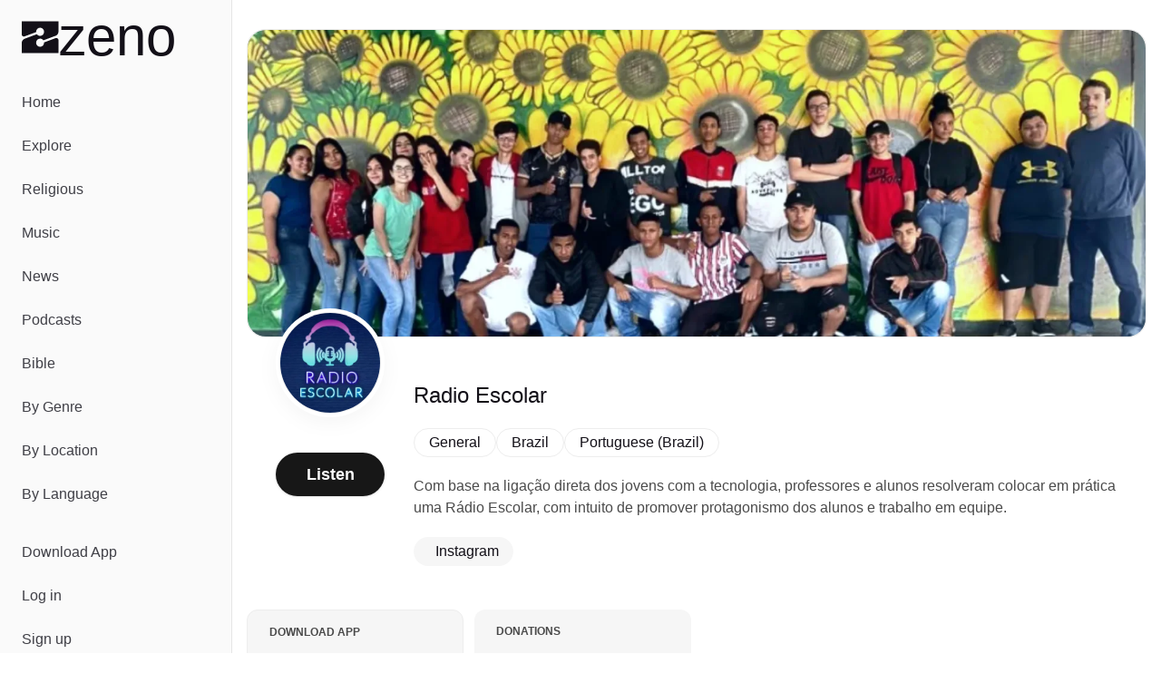

--- FILE ---
content_type: text/html;charset=utf-8
request_url: https://zeno.fm/radio/radio-escolar-yi34/
body_size: 34077
content:
<!DOCTYPE html><html  lang="en-US"><head><meta charset="utf-8">
<meta name="viewport" content="width=device-width, initial-scale=1">
<title>Listen to Radio Escolar | Zeno.FM</title>
<script type="text/javascript">
            window.dataLayer = window.dataLayer || [];
            function gtag(){dataLayer.push(arguments);}
            
            gtag('consent', 'default', {
              ad_user_data: 'denied',
              ad_personalization: 'denied',
              ad_storage: 'denied',             
              analytics_storage: 'denied',
              functionality_storage: 'denied',
              personalization_storage: 'denied',
              security_storage: 'denied'
            });      
            
            window.googletag = window.googletag || { cmd: [] }
            
            window.googletag.cmd.push(function () {
              window.googletag.pubads().set('page_url', 'https://zeno.fm')
            })       
          </script>
<style>@font-face{font-family:"General Sans Fallback: Arial";src:local("Arial");size-adjust:103.6337%;ascent-override:97.4586%;descent-override:23.1585%;line-gap-override:9.6494%}@font-face{font-family:"General Sans Fallback: Arial";src:local("Arial");size-adjust:106.9985%;ascent-override:94.3939%;descent-override:22.4302%;line-gap-override:9.3459%}@font-face{font-family:"General Sans Fallback: Arial";src:local("Arial");size-adjust:109.6903%;ascent-override:92.0775%;descent-override:21.8798%;line-gap-override:9.1166%}@font-face{font-family:General Sans;src:local("General Sans Medium"),url(/_fonts/Si_X01v3NXDxUfxS-k_PVPPlaItoiBJLsoO8r-GKJWo-E65n27qfR_qzWymivj0ZN22QK7aNmAcRrBJcecna6Mk.woff2) format(woff2),url(/_fonts/Si_X01v3NXDxUfxS-k_PVPPlaItoiBJLsoO8r-GKJWo-ViSCCOpZCXqWR2zH4VRXqvd4wlh9_iUjyzGhZCx7C0M.woff) format(woff),url(/_fonts/Si_X01v3NXDxUfxS-k_PVPPlaItoiBJLsoO8r-GKJWo-3A5xOZxfPopNqz2qOBK2efz1VOCut5WsJhBfl96Kl74.ttf) format(truetype);font-display:swap;font-weight:500;font-style:normal}@font-face{font-family:General Sans;src:local("General Sans SemiBold"),url(/_fonts/m-Xo8FTlWdXI99mXF5LeL-rL47mQp3tna8ADRSbPAig-5BN9CGgiFQISJ5Wr7ilPaYVZGapSMDyOXuHM_jqf5Ug.woff2) format(woff2),url(/_fonts/m-Xo8FTlWdXI99mXF5LeL-rL47mQp3tna8ADRSbPAig-R13ZEkq0aLxGUft1bLP6Sr8h62DraQDshkIexU_NAyo.woff) format(woff),url(/_fonts/m-Xo8FTlWdXI99mXF5LeL-rL47mQp3tna8ADRSbPAig-1mPaeDRX5kklFnHAhIy4uXeVgzKQxpAxwpWKN8CVDhg.ttf) format(truetype);font-display:swap;font-weight:600;font-style:normal}@font-face{font-family:General Sans;src:local("General Sans Bold"),url(/_fonts/jbeGztx5eLUYZY0Y9wAzyC9iuI6R_HwBgxMV8N4Wk7A-H4xUFL3JA03kCGjTZkFkqywApWaujkqe80RE6tCQg10.woff2) format(woff2),url(/_fonts/jbeGztx5eLUYZY0Y9wAzyC9iuI6R_HwBgxMV8N4Wk7A-_KtHOpHMApbnwXR9JkwNWgmg99-N1Naffo4pTRJb3Rw.woff) format(woff),url(/_fonts/jbeGztx5eLUYZY0Y9wAzyC9iuI6R_HwBgxMV8N4Wk7A-EcPYe4EAi70Mk8F8Qsj4MwkR1pqQ7jRgusA70EcnKfs.ttf) format(truetype);font-display:swap;font-weight:700;font-style:normal}@font-face{font-family:Monigue;src:local("Monigue Regular"),local("Monigue"),url(/fonts/Monigue.woff2) format(woff2);font-display:swap;font-weight:400;font-style:normal}*,:after,:before{--tw-border-spacing-x:0;--tw-border-spacing-y:0;--tw-translate-x:0;--tw-translate-y:0;--tw-rotate:0;--tw-skew-x:0;--tw-skew-y:0;--tw-scale-x:1;--tw-scale-y:1;--tw-pan-x: ;--tw-pan-y: ;--tw-pinch-zoom: ;--tw-scroll-snap-strictness:proximity;--tw-gradient-from-position: ;--tw-gradient-via-position: ;--tw-gradient-to-position: ;--tw-ordinal: ;--tw-slashed-zero: ;--tw-numeric-figure: ;--tw-numeric-spacing: ;--tw-numeric-fraction: ;--tw-ring-inset: ;--tw-ring-offset-width:0px;--tw-ring-offset-color:#fff;--tw-ring-color:rgba(59,130,246,.5);--tw-ring-offset-shadow:0 0 #0000;--tw-ring-shadow:0 0 #0000;--tw-shadow:0 0 #0000;--tw-shadow-colored:0 0 #0000;--tw-blur: ;--tw-brightness: ;--tw-contrast: ;--tw-grayscale: ;--tw-hue-rotate: ;--tw-invert: ;--tw-saturate: ;--tw-sepia: ;--tw-drop-shadow: ;--tw-backdrop-blur: ;--tw-backdrop-brightness: ;--tw-backdrop-contrast: ;--tw-backdrop-grayscale: ;--tw-backdrop-hue-rotate: ;--tw-backdrop-invert: ;--tw-backdrop-opacity: ;--tw-backdrop-saturate: ;--tw-backdrop-sepia: ;--tw-contain-size: ;--tw-contain-layout: ;--tw-contain-paint: ;--tw-contain-style: }::backdrop{--tw-border-spacing-x:0;--tw-border-spacing-y:0;--tw-translate-x:0;--tw-translate-y:0;--tw-rotate:0;--tw-skew-x:0;--tw-skew-y:0;--tw-scale-x:1;--tw-scale-y:1;--tw-pan-x: ;--tw-pan-y: ;--tw-pinch-zoom: ;--tw-scroll-snap-strictness:proximity;--tw-gradient-from-position: ;--tw-gradient-via-position: ;--tw-gradient-to-position: ;--tw-ordinal: ;--tw-slashed-zero: ;--tw-numeric-figure: ;--tw-numeric-spacing: ;--tw-numeric-fraction: ;--tw-ring-inset: ;--tw-ring-offset-width:0px;--tw-ring-offset-color:#fff;--tw-ring-color:rgba(59,130,246,.5);--tw-ring-offset-shadow:0 0 #0000;--tw-ring-shadow:0 0 #0000;--tw-shadow:0 0 #0000;--tw-shadow-colored:0 0 #0000;--tw-blur: ;--tw-brightness: ;--tw-contrast: ;--tw-grayscale: ;--tw-hue-rotate: ;--tw-invert: ;--tw-saturate: ;--tw-sepia: ;--tw-drop-shadow: ;--tw-backdrop-blur: ;--tw-backdrop-brightness: ;--tw-backdrop-contrast: ;--tw-backdrop-grayscale: ;--tw-backdrop-hue-rotate: ;--tw-backdrop-invert: ;--tw-backdrop-opacity: ;--tw-backdrop-saturate: ;--tw-backdrop-sepia: ;--tw-contain-size: ;--tw-contain-layout: ;--tw-contain-paint: ;--tw-contain-style: }*,:after,:before{border:0 solid #e5e7eb;box-sizing:border-box}:after,:before{--tw-content:""}:host,html{line-height:1.5;-webkit-text-size-adjust:100%;font-family:General Sans,"General Sans Fallback: Arial",sans-serif;font-feature-settings:normal;font-variation-settings:normal;-moz-tab-size:4;-o-tab-size:4;tab-size:4;-webkit-tap-highlight-color:transparent}body{line-height:inherit;margin:0}hr{border-top-width:1px;color:inherit;height:0}abbr:where([title]){-webkit-text-decoration:underline dotted;text-decoration:underline dotted}h1,h2,h3,h4,h5,h6{font-size:inherit;font-weight:inherit}a{color:inherit;text-decoration:inherit}b,strong{font-weight:bolder}code,kbd,pre,samp{font-family:ui-monospace,SFMono-Regular,Menlo,Monaco,Consolas,Liberation Mono,Courier New,monospace;font-feature-settings:normal;font-size:1em;font-variation-settings:normal}small{font-size:80%}sub,sup{font-size:75%;line-height:0;position:relative;vertical-align:baseline}sub{bottom:-.25em}sup{top:-.5em}table{border-collapse:collapse;border-color:inherit;text-indent:0}button,input,optgroup,select,textarea{color:inherit;font-family:inherit;font-feature-settings:inherit;font-size:100%;font-variation-settings:inherit;font-weight:inherit;letter-spacing:inherit;line-height:inherit;margin:0;padding:0}button,select{text-transform:none}button,input:where([type=button]),input:where([type=reset]),input:where([type=submit]){-webkit-appearance:button;background-color:transparent;background-image:none}:-moz-focusring{outline:auto}:-moz-ui-invalid{box-shadow:none}progress{vertical-align:baseline}::-webkit-inner-spin-button,::-webkit-outer-spin-button{height:auto}[type=search]{-webkit-appearance:textfield;outline-offset:-2px}::-webkit-search-decoration{-webkit-appearance:none}::-webkit-file-upload-button{-webkit-appearance:button;font:inherit}summary{display:list-item}blockquote,dd,dl,figure,h1,h2,h3,h4,h5,h6,hr,p,pre{margin:0}fieldset{margin:0}fieldset,legend{padding:0}menu,ol,ul{list-style:none;margin:0;padding:0}dialog{padding:0}textarea{resize:vertical}input::-moz-placeholder,textarea::-moz-placeholder{color:#9ca3af;opacity:1}input::placeholder,textarea::placeholder{color:#9ca3af;opacity:1}[role=button],button{cursor:pointer}:disabled{cursor:default}audio,canvas,embed,iframe,img,object,svg,video{display:block;vertical-align:middle}img,video{height:auto;max-width:100%}[hidden]:where(:not([hidden=until-found])){display:none}:root{--background:0 0% 100%;--foreground:0 0% 3.9%;--muted:0 0% 96.1%;--muted-foreground:0 0% 45.1%;--popover:0 0% 100%;--popover-foreground:0 0% 3.9%;--card:0 0% 100%;--card-foreground:0 0% 3.9%;--border:0 0% 89.8%;--input:0 0% 89.8%;--primary:0 0% 9%;--primary-foreground:0 0% 98%;--secondary:0 0% 96.1%;--secondary-foreground:0 0% 9%;--accent:0 0% 96.1%;--accent-foreground:0 0% 9%;--destructive:0 84.2% 60.2%;--destructive-foreground:0 0% 98%;--ring:0 0% 3.9%;--radius:.5rem;--chart-1:12 76% 61%;--chart-2:173 58% 39%;--chart-3:197 37% 24%;--chart-4:43 74% 66%;--chart-5:27 87% 67%;--sidebar-background:0 0% 98%;--sidebar-foreground:240 5.3% 26.1%;--sidebar-primary:240 5.9% 10%;--sidebar-primary-foreground:0 0% 98%;--sidebar-accent:240 4.8% 95.9%;--sidebar-accent-foreground:240 5.9% 10%;--sidebar-border:220 13% 91%;--sidebar-ring:217.2 91.2% 59.8%}.dark{--background:0 0% 3.9%;--foreground:0 0% 98%;--muted:0 0% 14.9%;--muted-foreground:0 0% 63.9%;--popover:0 0% 3.9%;--popover-foreground:0 0% 98%;--card:0 0% 3.9%;--card-foreground:0 0% 98%;--border:0 0% 14.9%;--input:0 0% 14.9%;--primary:0 0% 98%;--primary-foreground:0 0% 9%;--secondary:0 0% 14.9%;--secondary-foreground:0 0% 98%;--accent:0 0% 14.9%;--accent-foreground:0 0% 98%;--destructive:0 62.8% 30.6%;--destructive-foreground:0 0% 98%;--ring:0 0% 83.1%;--chart-1:220 70% 50%;--chart-2:160 60% 45%;--chart-3:30 80% 55%;--chart-4:280 65% 60%;--chart-5:340 75% 55%;--sidebar-background:240 5.9% 10%;--sidebar-foreground:240 4.8% 95.9%;--sidebar-primary:224.3 76.3% 48%;--sidebar-primary-foreground:0 0% 100%;--sidebar-accent:240 3.7% 15.9%;--sidebar-accent-foreground:240 4.8% 95.9%;--sidebar-border:240 3.7% 15.9%;--sidebar-ring:217.2 91.2% 59.8%}*{border-color:hsl(var(--border))}body{background-color:hsl(var(--background));color:hsl(var(--foreground));font-family:General Sans,"General Sans Fallback: Arial",sans-serif;--tw-text-opacity:1;color:rgb(19 16 24/var(--tw-text-opacity,1))}h1{line-height:.8}h1>a>*{--tw-text-opacity:1;color:rgb(128 40 248/var(--tw-text-opacity,1))}.main-nav .router-link-active,.main-nav .router-link-exact-active{--tw-bg-opacity:1;background-color:rgb(255 255 255/var(--tw-bg-opacity,1))}.sr-only{height:1px;margin:-1px;overflow:hidden;padding:0;position:absolute;width:1px;clip:rect(0,0,0,0);border-width:0;white-space:nowrap}.pointer-events-none{pointer-events:none}.pointer-events-auto{pointer-events:auto}.static{position:static}.fixed{position:fixed}.absolute{position:absolute}.relative{position:relative}.sticky{position:sticky}.inset-0{inset:0}.inset-x-0{left:0;right:0}.inset-y-0{bottom:0;top:0}.-bottom-\[12\%\]{bottom:-12%}.-bottom-\[15\%\]{bottom:-15%}.-bottom-\[40\%\]{bottom:-40%}.bottom-0{bottom:0}.bottom-2{bottom:.5rem}.bottom-auto{bottom:auto}.end-0{inset-inline-end:0}.left-0{left:0}.left-1\/2{left:50%}.left-2{left:.5rem}.left-3{left:.75rem}.left-4{left:1rem}.right-0{right:0}.right-0\.5{right:.125rem}.right-1{right:.25rem}.right-2{right:.5rem}.right-3{right:.75rem}.right-4{right:1rem}.right-40{right:10rem}.right-52{right:13rem}.start-0{inset-inline-start:0}.top-0{top:0}.top-0\.5{top:.125rem}.top-1\.5{top:.375rem}.top-1\/2{top:50%}.top-2{top:.5rem}.top-3\.5{top:.875rem}.top-4{top:1rem}.top-72{top:18rem}.top-8{top:2rem}.top-auto{top:auto}.z-0{z-index:0}.z-10{z-index:10}.z-20{z-index:20}.z-30{z-index:30}.z-50{z-index:50}.z-\[100\]{z-index:100}.col-span-full{grid-column:1/-1}.-m-2{margin:-.5rem}.m-0{margin:0}.-mx-1{margin-left:-.25rem;margin-right:-.25rem}.mx-1{margin-left:.25rem;margin-right:.25rem}.mx-2{margin-left:.5rem;margin-right:.5rem}.mx-3\.5{margin-left:.875rem;margin-right:.875rem}.mx-auto{margin-left:auto;margin-right:auto}.my-1{margin-bottom:.25rem;margin-top:.25rem}.my-8{margin-bottom:2rem;margin-top:2rem}.-ml-10{margin-left:-2.5rem}.-ml-12{margin-left:-3rem}.-mt-20{margin-top:-5rem}.mb-12{margin-bottom:3rem}.mb-16{margin-bottom:4rem}.mb-2{margin-bottom:.5rem}.mb-3{margin-bottom:.75rem}.mb-4{margin-bottom:1rem}.mb-5{margin-bottom:1.25rem}.ml-2{margin-left:.5rem}.ml-auto{margin-left:auto}.mr-1{margin-right:.25rem}.mr-1\.5{margin-right:.375rem}.mr-2{margin-right:.5rem}.mt-4{margin-top:1rem}.mt-5{margin-top:1.25rem}.mt-8{margin-top:2rem}.mt-auto{margin-top:auto}.line-clamp-2{-webkit-line-clamp:2}.line-clamp-2,.line-clamp-3{display:-webkit-box;overflow:hidden;-webkit-box-orient:vertical}.line-clamp-3{-webkit-line-clamp:3}.block{display:block}.inline-block{display:inline-block}.inline{display:inline}.flex{display:flex}.inline-flex{display:inline-flex}.grid{display:grid}.hidden{display:none}.aspect-\[1\.75\/1\]{aspect-ratio:1.75/1}.aspect-\[2\/1\]{aspect-ratio:2/1}.aspect-\[3\/1\]{aspect-ratio:3/1}.aspect-square{aspect-ratio:1/1}.size-10{height:2.5rem;width:2.5rem}.size-11{height:2.75rem;width:2.75rem}.size-12{height:3rem;width:3rem}.size-16{height:4rem;width:4rem}.size-4{height:1rem;width:1rem}.size-64{height:16rem;width:16rem}.size-8{height:2rem;width:2rem}.size-9{height:2.25rem;width:2.25rem}.h-1{height:.25rem}.h-10{height:2.5rem}.h-11{height:2.75rem}.h-12{height:3rem}.h-14{height:3.5rem}.h-16{height:4rem}.h-2{height:.5rem}.h-2\.5{height:.625rem}.h-20{height:5rem}.h-24{height:6rem}.h-3{height:.75rem}.h-3\.5{height:.875rem}.h-4{height:1rem}.h-40{height:10rem}.h-5{height:1.25rem}.h-52{height:13rem}.h-6{height:1.5rem}.h-7{height:1.75rem}.h-8{height:2rem}.h-9{height:2.25rem}.h-\[--reka-select-trigger-height\]{height:var(--reka-select-trigger-height)}.h-\[120px\]{height:120px}.h-\[152px\]{height:152px}.h-\[32rem\]{height:32rem}.h-\[56rem\]{height:56rem}.h-full{height:100%}.h-px{height:1px}.h-svh{height:100svh}.max-h-96{max-height:24rem}.max-h-\[100px\]{max-height:100px}.max-h-\[600px\]{max-height:600px}.max-h-screen{max-height:100vh}.min-h-0{min-height:0}.min-h-20{min-height:5rem}.min-h-28{min-height:7rem}.min-h-44{min-height:11rem}.min-h-56{min-height:14rem}.min-h-\[450px\]{min-height:450px}.min-h-screen{min-height:100vh}.min-h-svh{min-height:100svh}.w-1\/2{width:50%}.w-11{width:2.75rem}.w-12{width:3rem}.w-14{width:3.5rem}.w-16{width:4rem}.w-2\.5{width:.625rem}.w-20{width:5rem}.w-24{width:6rem}.w-3\.5{width:.875rem}.w-3\/4{width:75%}.w-32{width:8rem}.w-4{width:1rem}.w-40{width:10rem}.w-5{width:1.25rem}.w-52{width:13rem}.w-64{width:16rem}.w-7\/12{width:58.333333%}.w-72{width:18rem}.w-8{width:2rem}.w-80{width:20rem}.w-9{width:2.25rem}.w-9\/12{width:75%}.w-\[--sidebar-width\]{width:var(--sidebar-width)}.w-\[110\%\]{width:110%}.w-\[120px\]{width:120px}.w-\[152px\]{width:152px}.w-\[32rem\]{width:32rem}.w-\[500px\]{width:500px}.w-\[700px\]{width:700px}.w-auto{width:auto}.w-full{width:100%}.w-px{width:1px}.min-w-0{min-width:0}.min-w-12{min-width:3rem}.min-w-24{min-width:6rem}.min-w-32{min-width:8rem}.min-w-5{min-width:1.25rem}.min-w-80{min-width:20rem}.min-w-\[--reka-select-trigger-width\]{min-width:var(--reka-select-trigger-width)}.min-w-\[450px\]{min-width:450px}.min-w-\[900px\]{min-width:900px}.max-w-2xl{max-width:42rem}.max-w-3xl{max-width:48rem}.max-w-40{max-width:10rem}.max-w-48{max-width:12rem}.max-w-4xl{max-width:56rem}.max-w-5xl{max-width:64rem}.max-w-6xl{max-width:72rem}.max-w-96{max-width:24rem}.max-w-\[--skeleton-width\]{max-width:var(--skeleton-width)}.max-w-\[1920px\]{max-width:1920px}.max-w-\[553px\]{max-width:553px}.max-w-\[787px\]{max-width:787px}.max-w-lg{max-width:32rem}.max-w-md{max-width:28rem}.max-w-screen-2xl{max-width:1536px}.max-w-screen-lg{max-width:1024px}.max-w-xl{max-width:36rem}.flex-1{flex:1 1 0%}.flex-none{flex:none}.shrink{flex-shrink:1}.shrink-0{flex-shrink:0}.flex-grow,.grow{flex-grow:1}.grow-0{flex-grow:0}.-translate-x-1\/2{--tw-translate-x:-50%}.-translate-x-1\/2,.-translate-x-px{transform:translate(var(--tw-translate-x),var(--tw-translate-y)) rotate(var(--tw-rotate)) skew(var(--tw-skew-x)) skewY(var(--tw-skew-y)) scaleX(var(--tw-scale-x)) scaleY(var(--tw-scale-y))}.-translate-x-px{--tw-translate-x:-1px}.-translate-y-1\/2{--tw-translate-y:-50%}.-translate-y-1\/2,.translate-x-1\/2{transform:translate(var(--tw-translate-x),var(--tw-translate-y)) rotate(var(--tw-rotate)) skew(var(--tw-skew-x)) skewY(var(--tw-skew-y)) scaleX(var(--tw-scale-x)) scaleY(var(--tw-scale-y))}.translate-x-1\/2{--tw-translate-x:50%}.translate-x-px{--tw-translate-x:1px}.translate-x-px,.translate-y-2\/3{transform:translate(var(--tw-translate-x),var(--tw-translate-y)) rotate(var(--tw-rotate)) skew(var(--tw-skew-x)) skewY(var(--tw-skew-y)) scaleX(var(--tw-scale-x)) scaleY(var(--tw-scale-y))}.translate-y-2\/3{--tw-translate-y:66.666667%}.transform{transform:translate(var(--tw-translate-x),var(--tw-translate-y)) rotate(var(--tw-rotate)) skew(var(--tw-skew-x)) skewY(var(--tw-skew-y)) scaleX(var(--tw-scale-x)) scaleY(var(--tw-scale-y))}@keyframes pulse{50%{opacity:.5}}.animate-pulse{animation:pulse 2s cubic-bezier(.4,0,.6,1) infinite}@keyframes spin{to{transform:rotate(1turn)}}.animate-spin{animation:spin 1s linear infinite}.cursor-default{cursor:default}.cursor-pointer{cursor:pointer}.touch-none{touch-action:none}.select-none{-webkit-user-select:none;-moz-user-select:none;user-select:none}.resize{resize:both}.snap-x{scroll-snap-type:x var(--tw-scroll-snap-strictness)}.snap-start{scroll-snap-align:start}.snap-normal{scroll-snap-stop:normal}.list-none{list-style-type:none}.auto-cols-max{grid-auto-columns:max-content}.grid-flow-col{grid-auto-flow:column}.grid-cols-1{grid-template-columns:repeat(1,minmax(0,1fr))}.grid-cols-2{grid-template-columns:repeat(2,minmax(0,1fr))}.grid-cols-3{grid-template-columns:repeat(3,minmax(0,1fr))}.flex-row{flex-direction:row}.flex-col{flex-direction:column}.flex-col-reverse{flex-direction:column-reverse}.flex-wrap{flex-wrap:wrap}.flex-nowrap{flex-wrap:nowrap}.place-items-center{place-items:center}.content-center{align-content:center}.items-end{align-items:flex-end}.items-center{align-items:center}.items-baseline{align-items:baseline}.justify-end{justify-content:flex-end}.justify-center{justify-content:center}.justify-between{justify-content:space-between}.justify-evenly{justify-content:space-evenly}.gap-1{gap:.25rem}.gap-1\.5{gap:.375rem}.gap-12{gap:3rem}.gap-16{gap:4rem}.gap-2{gap:.5rem}.gap-2\.5{gap:.625rem}.gap-24{gap:6rem}.gap-3{gap:.75rem}.gap-4{gap:1rem}.gap-5{gap:1.25rem}.gap-6{gap:1.5rem}.gap-7{gap:1.75rem}.gap-8{gap:2rem}.gap-80{gap:20rem}.gap-y-1\.5{row-gap:.375rem}.gap-y-2{row-gap:.5rem}.space-x-0>:not([hidden])~:not([hidden]){--tw-space-x-reverse:0;margin-left:calc(0px*(1 - var(--tw-space-x-reverse)));margin-right:calc(0px*var(--tw-space-x-reverse))}.space-x-1>:not([hidden])~:not([hidden]){--tw-space-x-reverse:0;margin-left:calc(.25rem*(1 - var(--tw-space-x-reverse)));margin-right:calc(.25rem*var(--tw-space-x-reverse))}.space-x-2>:not([hidden])~:not([hidden]){--tw-space-x-reverse:0;margin-left:calc(.5rem*(1 - var(--tw-space-x-reverse)));margin-right:calc(.5rem*var(--tw-space-x-reverse))}.space-x-3>:not([hidden])~:not([hidden]){--tw-space-x-reverse:0;margin-left:calc(.75rem*(1 - var(--tw-space-x-reverse)));margin-right:calc(.75rem*var(--tw-space-x-reverse))}.space-x-4>:not([hidden])~:not([hidden]){--tw-space-x-reverse:0;margin-left:calc(1rem*(1 - var(--tw-space-x-reverse)));margin-right:calc(1rem*var(--tw-space-x-reverse))}.space-x-5>:not([hidden])~:not([hidden]){--tw-space-x-reverse:0;margin-left:calc(1.25rem*(1 - var(--tw-space-x-reverse)));margin-right:calc(1.25rem*var(--tw-space-x-reverse))}.space-x-8>:not([hidden])~:not([hidden]){--tw-space-x-reverse:0;margin-left:calc(2rem*(1 - var(--tw-space-x-reverse)));margin-right:calc(2rem*var(--tw-space-x-reverse))}.space-y-10>:not([hidden])~:not([hidden]){--tw-space-y-reverse:0;margin-bottom:calc(2.5rem*var(--tw-space-y-reverse));margin-top:calc(2.5rem*(1 - var(--tw-space-y-reverse)))}.space-y-12>:not([hidden])~:not([hidden]){--tw-space-y-reverse:0;margin-bottom:calc(3rem*var(--tw-space-y-reverse));margin-top:calc(3rem*(1 - var(--tw-space-y-reverse)))}.space-y-16>:not([hidden])~:not([hidden]){--tw-space-y-reverse:0;margin-bottom:calc(4rem*var(--tw-space-y-reverse));margin-top:calc(4rem*(1 - var(--tw-space-y-reverse)))}.space-y-2>:not([hidden])~:not([hidden]){--tw-space-y-reverse:0;margin-bottom:calc(.5rem*var(--tw-space-y-reverse));margin-top:calc(.5rem*(1 - var(--tw-space-y-reverse)))}.space-y-2\.5>:not([hidden])~:not([hidden]){--tw-space-y-reverse:0;margin-bottom:calc(.625rem*var(--tw-space-y-reverse));margin-top:calc(.625rem*(1 - var(--tw-space-y-reverse)))}.space-y-24>:not([hidden])~:not([hidden]){--tw-space-y-reverse:0;margin-bottom:calc(6rem*var(--tw-space-y-reverse));margin-top:calc(6rem*(1 - var(--tw-space-y-reverse)))}.space-y-3>:not([hidden])~:not([hidden]){--tw-space-y-reverse:0;margin-bottom:calc(.75rem*var(--tw-space-y-reverse));margin-top:calc(.75rem*(1 - var(--tw-space-y-reverse)))}.space-y-3\.5>:not([hidden])~:not([hidden]){--tw-space-y-reverse:0;margin-bottom:calc(.875rem*var(--tw-space-y-reverse));margin-top:calc(.875rem*(1 - var(--tw-space-y-reverse)))}.space-y-4>:not([hidden])~:not([hidden]){--tw-space-y-reverse:0;margin-bottom:calc(1rem*var(--tw-space-y-reverse));margin-top:calc(1rem*(1 - var(--tw-space-y-reverse)))}.space-y-5>:not([hidden])~:not([hidden]){--tw-space-y-reverse:0;margin-bottom:calc(1.25rem*var(--tw-space-y-reverse));margin-top:calc(1.25rem*(1 - var(--tw-space-y-reverse)))}.space-y-6>:not([hidden])~:not([hidden]){--tw-space-y-reverse:0;margin-bottom:calc(1.5rem*var(--tw-space-y-reverse));margin-top:calc(1.5rem*(1 - var(--tw-space-y-reverse)))}.space-y-8>:not([hidden])~:not([hidden]){--tw-space-y-reverse:0;margin-bottom:calc(2rem*var(--tw-space-y-reverse));margin-top:calc(2rem*(1 - var(--tw-space-y-reverse)))}.justify-self-end{justify-self:end}.overflow-auto{overflow:auto}.overflow-hidden{overflow:hidden}.overflow-x-auto{overflow-x:auto}.overflow-y-auto{overflow-y:auto}.overflow-x-hidden{overflow-x:hidden}.overflow-x-scroll{overflow-x:scroll}.overscroll-contain{overscroll-behavior:contain}.scroll-smooth{scroll-behavior:smooth}.truncate{overflow:hidden;text-overflow:ellipsis;white-space:nowrap}.hyphens-auto{-webkit-hyphens:auto;hyphens:auto}.whitespace-nowrap{white-space:nowrap}.text-balance{text-wrap:balance}.break-normal{overflow-wrap:normal;word-break:normal}.break-words{overflow-wrap:break-word}.rounded{border-radius:.25rem}.rounded-2\.5xl{border-radius:20px}.rounded-2xl{border-radius:1rem}.rounded-3xl{border-radius:1.5rem}.rounded-\[20px\]{border-radius:20px}.rounded-full{border-radius:9999px}.rounded-lg{border-radius:var(--radius)}.rounded-md{border-radius:calc(var(--radius) - 2px)}.rounded-sm{border-radius:calc(var(--radius) - 4px)}.rounded-xl{border-radius:calc(var(--radius) + 4px)}.rounded-tl-xl{border-top-left-radius:calc(var(--radius) + 4px)}.rounded-tr-xl{border-top-right-radius:calc(var(--radius) + 4px)}.border{border-width:1px}.border-0{border-width:0}.border-2{border-width:2px}.border-4{border-width:4px}.border-b{border-bottom-width:1px}.border-b-2{border-bottom-width:2px}.border-l{border-left-width:1px}.border-r{border-right-width:1px}.border-t,.border-t-\[1px\]{border-top-width:1px}.border-none{border-style:none}.border-black{--tw-border-opacity:1;border-color:rgb(0 0 0/var(--tw-border-opacity,1))}.border-border{border-color:hsl(var(--border))}.border-destructive{border-color:hsl(var(--destructive))}.border-gray-200{--tw-border-opacity:1;border-color:rgb(229 231 235/var(--tw-border-opacity,1))}.border-input{border-color:hsl(var(--input))}.border-primary{border-color:hsl(var(--primary))}.border-sidebar-border{border-color:hsl(var(--sidebar-border))}.border-white{--tw-border-opacity:1;border-color:rgb(255 255 255/var(--tw-border-opacity,1))}.border-zeno-dark{--tw-border-opacity:1;border-color:rgb(19 16 24/var(--tw-border-opacity,1))}.border-zeno-gray{--tw-border-opacity:1;border-color:rgb(74 74 74/var(--tw-border-opacity,1))}.border-zeno-gray-border{--tw-border-opacity:1;border-color:rgb(221 221 221/var(--tw-border-opacity,1))}.border-zeno-gray-border-light{--tw-border-opacity:1;border-color:rgb(237 237 237/var(--tw-border-opacity,1))}.border-zeno-gray-light{--tw-border-opacity:1;border-color:rgb(246 246 246/var(--tw-border-opacity,1))}.border-zeno-text-gray{--tw-border-opacity:1;border-color:rgb(181 179 189/var(--tw-border-opacity,1))}.border-zeno-yellow{--tw-border-opacity:1;border-color:rgb(255 184 0/var(--tw-border-opacity,1))}.bg-\[\#00D54B\]{--tw-bg-opacity:1;background-color:rgb(0 213 75/var(--tw-bg-opacity,1))}.bg-\[\#0270BA\]{--tw-bg-opacity:1;background-color:rgb(2 112 186/var(--tw-bg-opacity,1))}.bg-\[\#1E1C23\]{--tw-bg-opacity:1;background-color:rgb(30 28 35/var(--tw-bg-opacity,1))}.bg-\[\#9D59FA\]{--tw-bg-opacity:1;background-color:rgb(157 89 250/var(--tw-bg-opacity,1))}.bg-\[\#F26327\]{--tw-bg-opacity:1;background-color:rgb(242 99 39/var(--tw-bg-opacity,1))}.bg-background{background-color:hsl(var(--background))}.bg-black{--tw-bg-opacity:1;background-color:rgb(0 0 0/var(--tw-bg-opacity,1))}.bg-black\/10{background-color:#0000001a}.bg-black\/80{background-color:#000c}.bg-border{background-color:hsl(var(--border))}.bg-destructive{background-color:hsl(var(--destructive))}.bg-gray-100{--tw-bg-opacity:1;background-color:rgb(243 244 246/var(--tw-bg-opacity,1))}.bg-muted{background-color:hsl(var(--muted))}.bg-popover{background-color:hsl(var(--popover))}.bg-primary{background-color:hsl(var(--primary))}.bg-primary\/10{background-color:hsl(var(--primary)/.1)}.bg-secondary{background-color:hsl(var(--secondary))}.bg-sidebar{background-color:hsl(var(--sidebar-background))}.bg-sidebar-border{background-color:hsl(var(--sidebar-border))}.bg-transparent{background-color:transparent}.bg-white{--tw-bg-opacity:1;background-color:rgb(255 255 255/var(--tw-bg-opacity,1))}.bg-white\/80{background-color:#fffc}.bg-zeno-blue-dark{--tw-bg-opacity:1;background-color:rgb(20 27 179/var(--tw-bg-opacity,1))}.bg-zeno-blue-light{--tw-bg-opacity:1;background-color:rgb(202 203 248/var(--tw-bg-opacity,1))}.bg-zeno-dark{--tw-bg-opacity:1;background-color:rgb(19 16 24/var(--tw-bg-opacity,1))}.bg-zeno-dark\/90{background-color:#131018e6}.bg-zeno-gray-light{--tw-bg-opacity:1;background-color:rgb(246 246 246/var(--tw-bg-opacity,1))}.bg-zeno-purple{--tw-bg-opacity:1;background-color:rgb(128 40 248/var(--tw-bg-opacity,1))}.bg-zeno-purple-light{--tw-bg-opacity:1;background-color:hsl(254.6 54% 73%/var(--tw-bg-opacity,1))}.bg-zeno-slider{--tw-bg-opacity:1;background-color:rgb(41 40 46/var(--tw-bg-opacity,1))}.bg-zeno-slider-light{background-color:#29282e33}.bg-zeno-text{--tw-bg-opacity:1;background-color:rgb(19 16 24/var(--tw-bg-opacity,1))}.bg-zeno-text-gray{--tw-bg-opacity:1;background-color:rgb(181 179 189/var(--tw-bg-opacity,1))}.bg-zeno-yellow{--tw-bg-opacity:1;background-color:rgb(255 184 0/var(--tw-bg-opacity,1))}.bg-opacity-10{--tw-bg-opacity:.1}.bg-gradient-to-b{background-image:linear-gradient(to bottom,var(--tw-gradient-stops))}.from-\[\#fec009\]{--tw-gradient-from:#fec009 var(--tw-gradient-from-position);--tw-gradient-to:rgba(254,192,9,0) var(--tw-gradient-to-position);--tw-gradient-stops:var(--tw-gradient-from),var(--tw-gradient-to)}.to-\[\#ed8c08\]{--tw-gradient-to:#ed8c08 var(--tw-gradient-to-position)}.fill-current{fill:currentColor}.fill-white{fill:#fff}.fill-zeno-text{fill:#131018}.object-contain{-o-object-fit:contain;object-fit:contain}.object-cover{-o-object-fit:cover;object-fit:cover}.object-center{-o-object-position:center;object-position:center}.object-top{-o-object-position:top;object-position:top}.p-0{padding:0}.p-0\.5{padding:.125rem}.p-1{padding:.25rem}.p-1\.5{padding:.375rem}.p-12{padding:3rem}.p-16{padding:4rem}.p-2{padding:.5rem}.p-2\.5{padding:.625rem}.p-3{padding:.75rem}.p-4{padding:1rem}.p-5{padding:1.25rem}.p-6{padding:1.5rem}.p-8{padding:2rem}.\!px-3{padding-left:.75rem!important;padding-right:.75rem!important}.\!px-4{padding-left:1rem!important;padding-right:1rem!important}.\!py-1{padding-bottom:.25rem!important;padding-top:.25rem!important}.\!py-3{padding-bottom:.75rem!important;padding-top:.75rem!important}.\!py-8{padding-bottom:2rem!important;padding-top:2rem!important}.px-0{padding-left:0;padding-right:0}.px-1{padding-left:.25rem;padding-right:.25rem}.px-2{padding-left:.5rem;padding-right:.5rem}.px-2\.5{padding-left:.625rem;padding-right:.625rem}.px-3{padding-left:.75rem;padding-right:.75rem}.px-4{padding-left:1rem;padding-right:1rem}.px-5{padding-left:1.25rem;padding-right:1.25rem}.px-6{padding-left:1.5rem;padding-right:1.5rem}.px-8{padding-left:2rem;padding-right:2rem}.py-0\.5{padding-bottom:.125rem;padding-top:.125rem}.py-1{padding-bottom:.25rem;padding-top:.25rem}.py-1\.5{padding-bottom:.375rem;padding-top:.375rem}.py-10{padding-bottom:2.5rem;padding-top:2.5rem}.py-16{padding-bottom:4rem;padding-top:4rem}.py-2{padding-bottom:.5rem;padding-top:.5rem}.py-24{padding-bottom:6rem;padding-top:6rem}.py-3{padding-bottom:.75rem;padding-top:.75rem}.py-3\.5{padding-bottom:.875rem;padding-top:.875rem}.py-4{padding-bottom:1rem;padding-top:1rem}.py-8{padding-bottom:2rem;padding-top:2rem}.\!pb-\[48rem\]{padding-bottom:48rem!important}.\!pt-0{padding-top:0!important}.\!pt-16{padding-top:4rem!important}.pb-2{padding-bottom:.5rem}.pb-3{padding-bottom:.75rem}.pb-4{padding-bottom:1rem}.pb-px{padding-bottom:1px}.pe-2{padding-inline-end:.5rem}.pe-6{padding-inline-end:1.5rem}.pl-0{padding-left:0}.pl-2{padding-left:.5rem}.pl-4{padding-left:1rem}.pl-5{padding-left:1.25rem}.pr-2{padding-right:.5rem}.pr-2\.5{padding-right:.625rem}.pr-3{padding-right:.75rem}.pr-4{padding-right:1rem}.pr-5{padding-right:1.25rem}.pr-6{padding-right:1.5rem}.pr-8{padding-right:2rem}.ps-10{padding-inline-start:2.5rem}.ps-12{padding-inline-start:3rem}.ps-2{padding-inline-start:.5rem}.ps-3\.5{padding-inline-start:.875rem}.pt-0{padding-top:0}.pt-1{padding-top:.25rem}.pt-16{padding-top:4rem}.pt-2{padding-top:.5rem}.pt-4{padding-top:1rem}.pt-8{padding-top:2rem}.pt-px{padding-top:1px}.text-left{text-align:left}.text-center{text-align:center}.text-right{text-align:right}.text-start{text-align:start}.align-top{vertical-align:top}.align-sub{vertical-align:sub}.font-monigue{font-family:Monigue,Arial Narrow,sans-serif}.\!text-base{font-size:1rem!important;line-height:1.5rem!important}.text-2xl{font-size:1.5rem;line-height:2rem}.text-3xl{font-size:1.875rem;line-height:2.25rem}.text-5xl{font-size:3rem;line-height:1}.text-6xl{font-size:3.75rem;line-height:1}.text-7xl{font-size:4.5rem;line-height:1}.text-\[80px\]{font-size:80px}.text-base{font-size:1rem;line-height:1.5rem}.text-lg{font-size:1.125rem;line-height:1.75rem}.text-sm{font-size:.875rem;line-height:1.25rem}.text-xl{font-size:1.25rem;line-height:1.75rem}.text-xs{font-size:.75rem;line-height:1rem}.font-bold{font-weight:700}.font-medium{font-weight:500}.font-normal{font-weight:400}.font-semibold{font-weight:600}.uppercase{text-transform:uppercase}.capitalize{text-transform:capitalize}.not-italic{font-style:normal}.tabular-nums{--tw-numeric-spacing:tabular-nums;font-variant-numeric:var(--tw-ordinal) var(--tw-slashed-zero) var(--tw-numeric-figure) var(--tw-numeric-spacing) var(--tw-numeric-fraction)}.leading-none{line-height:1}.tracking-tight{letter-spacing:-.025em}.text-\[\#7C3AED\]{--tw-text-opacity:1;color:rgb(124 58 237/var(--tw-text-opacity,1))}.text-current{color:currentColor}.text-destructive-foreground{color:hsl(var(--destructive-foreground))}.text-foreground{color:hsl(var(--foreground))}.text-foreground\/50{color:hsl(var(--foreground)/.5)}.text-gray-400{--tw-text-opacity:1;color:rgb(156 163 175/var(--tw-text-opacity,1))}.text-gray-500{--tw-text-opacity:1;color:rgb(107 114 128/var(--tw-text-opacity,1))}.text-muted-foreground{color:hsl(var(--muted-foreground))}.text-popover-foreground{color:hsl(var(--popover-foreground))}.text-primary{color:hsl(var(--primary))}.text-primary-foreground{color:hsl(var(--primary-foreground))}.text-red-600{--tw-text-opacity:1;color:rgb(220 38 38/var(--tw-text-opacity,1))}.text-secondary-foreground{color:hsl(var(--secondary-foreground))}.text-sidebar-foreground{color:hsl(var(--sidebar-foreground))}.text-sidebar-foreground\/70{color:hsl(var(--sidebar-foreground)/.7)}.text-white{--tw-text-opacity:1;color:rgb(255 255 255/var(--tw-text-opacity,1))}.text-zeno-blue-light{--tw-text-opacity:1;color:rgb(202 203 248/var(--tw-text-opacity,1))}.text-zeno-dark{--tw-text-opacity:1;color:rgb(19 16 24/var(--tw-text-opacity,1))}.text-zeno-gray{--tw-text-opacity:1;color:rgb(74 74 74/var(--tw-text-opacity,1))}.text-zeno-purple{--tw-text-opacity:1;color:rgb(128 40 248/var(--tw-text-opacity,1))}.text-zeno-text{--tw-text-opacity:1;color:rgb(19 16 24/var(--tw-text-opacity,1))}.text-zeno-text-gray{--tw-text-opacity:1;color:rgb(181 179 189/var(--tw-text-opacity,1))}.text-zeno-text-light{--tw-text-opacity:1;color:rgb(131 129 138/var(--tw-text-opacity,1))}.underline{text-decoration-line:underline}.underline-offset-4{text-underline-offset:4px}.opacity-0{opacity:0}.opacity-30{opacity:.3}.opacity-50{opacity:.5}.opacity-70{opacity:.7}.opacity-90{opacity:.9}.shadow{--tw-shadow:0 1px 3px 0 rgba(0,0,0,.1),0 1px 2px -1px rgba(0,0,0,.1);--tw-shadow-colored:0 1px 3px 0 var(--tw-shadow-color),0 1px 2px -1px var(--tw-shadow-color)}.shadow,.shadow-\[0_0_0_1px_hsl\(var\(--sidebar-border\)\)\]{box-shadow:var(--tw-ring-offset-shadow,0 0 #0000),var(--tw-ring-shadow,0 0 #0000),var(--tw-shadow)}.shadow-\[0_0_0_1px_hsl\(var\(--sidebar-border\)\)\]{--tw-shadow:0 0 0 1px hsl(var(--sidebar-border));--tw-shadow-colored:0 0 0 1px var(--tw-shadow-color)}.shadow-lg{--tw-shadow:0 10px 15px -3px rgba(0,0,0,.1),0 4px 6px -4px rgba(0,0,0,.1);--tw-shadow-colored:0 10px 15px -3px var(--tw-shadow-color),0 4px 6px -4px var(--tw-shadow-color)}.shadow-lg,.shadow-md{box-shadow:var(--tw-ring-offset-shadow,0 0 #0000),var(--tw-ring-shadow,0 0 #0000),var(--tw-shadow)}.shadow-md{--tw-shadow:0 4px 6px -1px rgba(0,0,0,.1),0 2px 4px -2px rgba(0,0,0,.1);--tw-shadow-colored:0 4px 6px -1px var(--tw-shadow-color),0 2px 4px -2px var(--tw-shadow-color)}.shadow-none{--tw-shadow:0 0 #0000;--tw-shadow-colored:0 0 #0000}.shadow-none,.shadow-sm{box-shadow:var(--tw-ring-offset-shadow,0 0 #0000),var(--tw-ring-shadow,0 0 #0000),var(--tw-shadow)}.shadow-sm{--tw-shadow:0 1px 2px 0 rgba(0,0,0,.05);--tw-shadow-colored:0 1px 2px 0 var(--tw-shadow-color)}.outline-none{outline:2px solid transparent;outline-offset:2px}.outline{outline-style:solid}.ring-0{--tw-ring-offset-shadow:var(--tw-ring-inset) 0 0 0 var(--tw-ring-offset-width) var(--tw-ring-offset-color);--tw-ring-shadow:var(--tw-ring-inset) 0 0 0 calc(var(--tw-ring-offset-width)) var(--tw-ring-color);box-shadow:var(--tw-ring-offset-shadow),var(--tw-ring-shadow),var(--tw-shadow,0 0 #0000)}.ring-sidebar-ring{--tw-ring-color:hsl(var(--sidebar-ring))}.ring-offset-0{--tw-ring-offset-width:0px}.ring-offset-background{--tw-ring-offset-color:hsl(var(--background))}.blur{--tw-blur:blur(8px)}.blur,.drop-shadow-\[0_0_50px_rgba\(0\,0\,0\,0\.25\)\]{filter:var(--tw-blur) var(--tw-brightness) var(--tw-contrast) var(--tw-grayscale) var(--tw-hue-rotate) var(--tw-invert) var(--tw-saturate) var(--tw-sepia) var(--tw-drop-shadow)}.drop-shadow-\[0_0_50px_rgba\(0\,0\,0\,0\.25\)\]{--tw-drop-shadow:drop-shadow(0 0 50px rgba(0,0,0,.25))}.drop-shadow-\[0_6px_10px_rgba\(0\,0\,0\,0\.04\)\]{--tw-drop-shadow:drop-shadow(0 6px 10px rgba(0,0,0,.04))}.drop-shadow-\[0_6px_10px_rgba\(0\,0\,0\,0\.04\)\],.filter{filter:var(--tw-blur) var(--tw-brightness) var(--tw-contrast) var(--tw-grayscale) var(--tw-hue-rotate) var(--tw-invert) var(--tw-saturate) var(--tw-sepia) var(--tw-drop-shadow)}.transition{transition-duration:.15s;transition-property:color,background-color,border-color,text-decoration-color,fill,stroke,opacity,box-shadow,transform,filter,backdrop-filter;transition-timing-function:cubic-bezier(.4,0,.2,1)}.transition-\[left\,right\,width\]{transition-duration:.15s;transition-property:left,right,width;transition-timing-function:cubic-bezier(.4,0,.2,1)}.transition-\[margin\,opa\]{transition-duration:.15s;transition-property:margin,opa;transition-timing-function:cubic-bezier(.4,0,.2,1)}.transition-\[width\,height\,padding\]{transition-duration:.15s;transition-property:width,height,padding;transition-timing-function:cubic-bezier(.4,0,.2,1)}.transition-\[width\]{transition-duration:.15s;transition-property:width;transition-timing-function:cubic-bezier(.4,0,.2,1)}.transition-all{transition-duration:.15s;transition-property:all;transition-timing-function:cubic-bezier(.4,0,.2,1)}.transition-colors{transition-duration:.15s;transition-property:color,background-color,border-color,text-decoration-color,fill,stroke;transition-timing-function:cubic-bezier(.4,0,.2,1)}.transition-opacity{transition-duration:.15s;transition-property:opacity;transition-timing-function:cubic-bezier(.4,0,.2,1)}.transition-transform{transition-property:transform;transition-timing-function:cubic-bezier(.4,0,.2,1)}.duration-150,.transition-transform{transition-duration:.15s}.duration-200{transition-duration:.2s}.duration-300{transition-duration:.3s}.ease-in-out{transition-timing-function:cubic-bezier(.4,0,.2,1)}.ease-linear{transition-timing-function:linear}@keyframes enter{0%{opacity:var(--tw-enter-opacity,1);transform:translate3d(var(--tw-enter-translate-x,0),var(--tw-enter-translate-y,0),0) scale3d(var(--tw-enter-scale,1),var(--tw-enter-scale,1),var(--tw-enter-scale,1)) rotate(var(--tw-enter-rotate,0))}}@keyframes exit{to{opacity:var(--tw-exit-opacity,1);transform:translate3d(var(--tw-exit-translate-x,0),var(--tw-exit-translate-y,0),0) scale3d(var(--tw-exit-scale,1),var(--tw-exit-scale,1),var(--tw-exit-scale,1)) rotate(var(--tw-exit-rotate,0))}}.animate-in{animation-duration:.15s;animation-name:enter;--tw-enter-opacity:initial;--tw-enter-scale:initial;--tw-enter-rotate:initial;--tw-enter-translate-x:initial;--tw-enter-translate-y:initial}.fade-in-0{--tw-enter-opacity:0}.zoom-in-95{--tw-enter-scale:.95}.duration-150{animation-duration:.15s}.duration-200{animation-duration:.2s}.duration-300{animation-duration:.3s}.ease-in-out{animation-timing-function:cubic-bezier(.4,0,.2,1)}.ease-linear{animation-timing-function:linear}.tag-link.router-link-active.router-link-exact-active{--tw-bg-opacity:1;background-color:rgb(19 16 24/var(--tw-bg-opacity,1));--tw-text-opacity:1;color:rgb(255 255 255/var(--tw-text-opacity,1))}.file\:border-0::file-selector-button{border-width:0}.file\:bg-transparent::file-selector-button{background-color:transparent}.file\:text-sm::file-selector-button{font-size:.875rem;line-height:1.25rem}.file\:font-medium::file-selector-button{font-weight:500}.placeholder\:text-muted-foreground::-moz-placeholder{color:hsl(var(--muted-foreground))}.placeholder\:text-muted-foreground::placeholder{color:hsl(var(--muted-foreground))}.placeholder\:text-zeno-gray::-moz-placeholder{--tw-text-opacity:1;color:rgb(74 74 74/var(--tw-text-opacity,1))}.placeholder\:text-zeno-gray::placeholder{--tw-text-opacity:1;color:rgb(74 74 74/var(--tw-text-opacity,1))}.after\:absolute:after{content:var(--tw-content);position:absolute}.after\:-inset-2:after{content:var(--tw-content);inset:-.5rem}.after\:inset-y-0:after{bottom:0;content:var(--tw-content);top:0}.after\:left-1\/2:after{content:var(--tw-content);left:50%}.after\:w-\[2px\]:after{content:var(--tw-content);width:2px}.hover\:scale-110:hover{--tw-scale-x:1.1;--tw-scale-y:1.1;transform:translate(var(--tw-translate-x),var(--tw-translate-y)) rotate(var(--tw-rotate)) skew(var(--tw-skew-x)) skewY(var(--tw-skew-y)) scaleX(var(--tw-scale-x)) scaleY(var(--tw-scale-y))}.hover\:border-zeno-dark:hover{--tw-border-opacity:1;border-color:rgb(19 16 24/var(--tw-border-opacity,1))}.hover\:border-zeno-gray:hover{--tw-border-opacity:1;border-color:rgb(74 74 74/var(--tw-border-opacity,1))}.hover\:border-zeno-gray-border:hover{--tw-border-opacity:1;border-color:rgb(221 221 221/var(--tw-border-opacity,1))}.hover\:bg-accent:hover{background-color:hsl(var(--accent))}.hover\:bg-destructive\/90:hover{background-color:hsl(var(--destructive)/.9)}.hover\:bg-gray-200:hover{--tw-bg-opacity:1;background-color:rgb(229 231 235/var(--tw-bg-opacity,1))}.hover\:bg-gray-50:hover{--tw-bg-opacity:1;background-color:rgb(249 250 251/var(--tw-bg-opacity,1))}.hover\:bg-primary\/90:hover{background-color:hsl(var(--primary)/.9)}.hover\:bg-secondary:hover{background-color:hsl(var(--secondary))}.hover\:bg-secondary\/80:hover{background-color:hsl(var(--secondary)/.8)}.hover\:bg-sidebar-accent:hover{background-color:hsl(var(--sidebar-accent))}.hover\:bg-white:hover{--tw-bg-opacity:1;background-color:rgb(255 255 255/var(--tw-bg-opacity,1))}.hover\:bg-zeno-dark:hover{--tw-bg-opacity:1;background-color:rgb(19 16 24/var(--tw-bg-opacity,1))}.hover\:bg-zeno-dark\/90:hover{background-color:#131018e6}.hover\:bg-zeno-gray-light:hover{--tw-bg-opacity:1;background-color:rgb(246 246 246/var(--tw-bg-opacity,1))}.hover\:bg-zeno-yellow:hover{--tw-bg-opacity:1;background-color:rgb(255 184 0/var(--tw-bg-opacity,1))}.hover\:text-accent-foreground:hover{color:hsl(var(--accent-foreground))}.hover\:text-foreground:hover{color:hsl(var(--foreground))}.hover\:text-sidebar-accent-foreground:hover{color:hsl(var(--sidebar-accent-foreground))}.hover\:text-white:hover{--tw-text-opacity:1;color:rgb(255 255 255/var(--tw-text-opacity,1))}.hover\:text-zeno-text:hover{--tw-text-opacity:1;color:rgb(19 16 24/var(--tw-text-opacity,1))}.hover\:text-zeno-yellow:hover{--tw-text-opacity:1;color:rgb(255 184 0/var(--tw-text-opacity,1))}.hover\:underline:hover{text-decoration-line:underline}.hover\:opacity-100:hover{opacity:1}.hover\:shadow-\[0_0_0_1px_hsl\(var\(--sidebar-accent\)\)\]:hover{--tw-shadow:0 0 0 1px hsl(var(--sidebar-accent));--tw-shadow-colored:0 0 0 1px var(--tw-shadow-color);box-shadow:var(--tw-ring-offset-shadow,0 0 #0000),var(--tw-ring-shadow,0 0 #0000),var(--tw-shadow)}.hover\:after\:bg-sidebar-border:hover:after{background-color:hsl(var(--sidebar-border));content:var(--tw-content)}.focus\:bg-accent:focus{background-color:hsl(var(--accent))}.focus\:text-accent-foreground:focus{color:hsl(var(--accent-foreground))}.focus\:opacity-100:focus{opacity:1}.focus\:outline-none:focus{outline:2px solid transparent;outline-offset:2px}.focus\:ring-0:focus{--tw-ring-offset-shadow:var(--tw-ring-inset) 0 0 0 var(--tw-ring-offset-width) var(--tw-ring-offset-color);--tw-ring-shadow:var(--tw-ring-inset) 0 0 0 calc(var(--tw-ring-offset-width)) var(--tw-ring-color)}.focus\:ring-0:focus,.focus\:ring-1:focus{box-shadow:var(--tw-ring-offset-shadow),var(--tw-ring-shadow),var(--tw-shadow,0 0 #0000)}.focus\:ring-1:focus{--tw-ring-offset-shadow:var(--tw-ring-inset) 0 0 0 var(--tw-ring-offset-width) var(--tw-ring-offset-color);--tw-ring-shadow:var(--tw-ring-inset) 0 0 0 calc(1px + var(--tw-ring-offset-width)) var(--tw-ring-color)}.focus\:ring-2:focus{--tw-ring-offset-shadow:var(--tw-ring-inset) 0 0 0 var(--tw-ring-offset-width) var(--tw-ring-offset-color);--tw-ring-shadow:var(--tw-ring-inset) 0 0 0 calc(2px + var(--tw-ring-offset-width)) var(--tw-ring-color);box-shadow:var(--tw-ring-offset-shadow),var(--tw-ring-shadow),var(--tw-shadow,0 0 #0000)}.focus\:ring-ring:focus{--tw-ring-color:hsl(var(--ring))}.focus\:ring-offset-2:focus{--tw-ring-offset-width:2px}.focus-visible\:outline-none:focus-visible{outline:2px solid transparent;outline-offset:2px}.focus-visible\:ring-0:focus-visible{--tw-ring-offset-shadow:var(--tw-ring-inset) 0 0 0 var(--tw-ring-offset-width) var(--tw-ring-offset-color);--tw-ring-shadow:var(--tw-ring-inset) 0 0 0 calc(var(--tw-ring-offset-width)) var(--tw-ring-color);box-shadow:var(--tw-ring-offset-shadow),var(--tw-ring-shadow),var(--tw-shadow,0 0 #0000)}.focus-visible\:ring-1:focus-visible{--tw-ring-offset-shadow:var(--tw-ring-inset) 0 0 0 var(--tw-ring-offset-width) var(--tw-ring-offset-color);--tw-ring-shadow:var(--tw-ring-inset) 0 0 0 calc(1px + var(--tw-ring-offset-width)) var(--tw-ring-color);box-shadow:var(--tw-ring-offset-shadow),var(--tw-ring-shadow),var(--tw-shadow,0 0 #0000)}.focus-visible\:ring-2:focus-visible{--tw-ring-offset-shadow:var(--tw-ring-inset) 0 0 0 var(--tw-ring-offset-width) var(--tw-ring-offset-color);--tw-ring-shadow:var(--tw-ring-inset) 0 0 0 calc(2px + var(--tw-ring-offset-width)) var(--tw-ring-color);box-shadow:var(--tw-ring-offset-shadow),var(--tw-ring-shadow),var(--tw-shadow,0 0 #0000)}.focus-visible\:ring-ring:focus-visible{--tw-ring-color:hsl(var(--ring))}.focus-visible\:ring-sidebar-ring:focus-visible{--tw-ring-color:hsl(var(--sidebar-ring))}.focus-visible\:ring-offset-0:focus-visible{--tw-ring-offset-width:0px}.focus-visible\:ring-offset-2:focus-visible{--tw-ring-offset-width:2px}.active\:scale-100:active{--tw-scale-x:1;--tw-scale-y:1;transform:translate(var(--tw-translate-x),var(--tw-translate-y)) rotate(var(--tw-rotate)) skew(var(--tw-skew-x)) skewY(var(--tw-skew-y)) scaleX(var(--tw-scale-x)) scaleY(var(--tw-scale-y))}.active\:bg-gray-100:active{--tw-bg-opacity:1;background-color:rgb(243 244 246/var(--tw-bg-opacity,1))}.active\:bg-gray-300:active{--tw-bg-opacity:1;background-color:rgb(209 213 219/var(--tw-bg-opacity,1))}.active\:bg-sidebar-accent:active{background-color:hsl(var(--sidebar-accent))}.active\:text-sidebar-accent-foreground:active{color:hsl(var(--sidebar-accent-foreground))}.disabled\:pointer-events-none:disabled{pointer-events:none}.disabled\:cursor-not-allowed:disabled{cursor:not-allowed}.disabled\:opacity-50:disabled{opacity:.5}.group\/menu-item:focus-within .group-focus-within\/menu-item\:opacity-100{opacity:1}.group:hover .group-hover\:block{display:block}.group:hover .group-hover\:opacity-100,.group\/menu-item:hover .group-hover\/menu-item\:opacity-100{opacity:1}.group.destructive .group-\[\.destructive\]\:border-muted\/40{border-color:hsl(var(--muted)/.4)}.group.destructive .group-\[\.destructive\]\:text-red-300{--tw-text-opacity:1;color:rgb(252 165 165/var(--tw-text-opacity,1))}.group.destructive .group-\[\.destructive\]\:hover\:border-destructive\/30:hover{border-color:hsl(var(--destructive)/.3)}.group.destructive .group-\[\.destructive\]\:hover\:bg-destructive:hover{background-color:hsl(var(--destructive))}.group.destructive .group-\[\.destructive\]\:hover\:text-destructive-foreground:hover{color:hsl(var(--destructive-foreground))}.group.destructive .group-\[\.destructive\]\:hover\:text-red-50:hover{--tw-text-opacity:1;color:rgb(254 242 242/var(--tw-text-opacity,1))}.group.destructive .group-\[\.destructive\]\:focus\:ring-destructive:focus{--tw-ring-color:hsl(var(--destructive))}.group.destructive .group-\[\.destructive\]\:focus\:ring-red-400:focus{--tw-ring-opacity:1;--tw-ring-color:rgb(248 113 113/var(--tw-ring-opacity,1))}.group.destructive .group-\[\.destructive\]\:focus\:ring-offset-red-600:focus{--tw-ring-offset-color:#dc2626}.peer\/menu-button:hover~.peer-hover\/menu-button\:text-sidebar-accent-foreground{color:hsl(var(--sidebar-accent-foreground))}.peer:disabled~.peer-disabled\:cursor-not-allowed{cursor:not-allowed}.peer:disabled~.peer-disabled\:opacity-70{opacity:.7}.has-\[\[data-variant\=inset\]\]\:bg-sidebar:has([data-variant=inset]){background-color:hsl(var(--sidebar-background))}.group\/menu-item:has([data-sidebar=menu-action]) .group-has-\[\[data-sidebar\=menu-action\]\]\/menu-item\:pr-8{padding-right:2rem}.aria-disabled\:pointer-events-none[aria-disabled=true]{pointer-events:none}.aria-disabled\:opacity-50[aria-disabled=true]{opacity:.5}.data-\[disabled\]\:pointer-events-none[data-disabled]{pointer-events:none}.data-\[side\=bottom\]\:translate-y-1[data-side=bottom]{--tw-translate-y:.25rem}.data-\[side\=bottom\]\:translate-y-1[data-side=bottom],.data-\[side\=left\]\:-translate-x-1[data-side=left]{transform:translate(var(--tw-translate-x),var(--tw-translate-y)) rotate(var(--tw-rotate)) skew(var(--tw-skew-x)) skewY(var(--tw-skew-y)) scaleX(var(--tw-scale-x)) scaleY(var(--tw-scale-y))}.data-\[side\=left\]\:-translate-x-1[data-side=left]{--tw-translate-x:-.25rem}.data-\[side\=right\]\:translate-x-1[data-side=right]{--tw-translate-x:.25rem}.data-\[side\=right\]\:translate-x-1[data-side=right],.data-\[side\=top\]\:-translate-y-1[data-side=top]{transform:translate(var(--tw-translate-x),var(--tw-translate-y)) rotate(var(--tw-rotate)) skew(var(--tw-skew-x)) skewY(var(--tw-skew-y)) scaleX(var(--tw-scale-x)) scaleY(var(--tw-scale-y))}.data-\[side\=top\]\:-translate-y-1[data-side=top]{--tw-translate-y:-.25rem}.data-\[swipe\=cancel\]\:translate-x-0[data-swipe=cancel]{--tw-translate-x:0px}.data-\[swipe\=cancel\]\:translate-x-0[data-swipe=cancel],.data-\[swipe\=end\]\:translate-x-\[--radix-toast-swipe-end-x\][data-swipe=end]{transform:translate(var(--tw-translate-x),var(--tw-translate-y)) rotate(var(--tw-rotate)) skew(var(--tw-skew-x)) skewY(var(--tw-skew-y)) scaleX(var(--tw-scale-x)) scaleY(var(--tw-scale-y))}.data-\[swipe\=end\]\:translate-x-\[--radix-toast-swipe-end-x\][data-swipe=end]{--tw-translate-x:var(--radix-toast-swipe-end-x)}.data-\[swipe\=move\]\:translate-x-\[--radix-toast-swipe-move-x\][data-swipe=move]{--tw-translate-x:var(--radix-toast-swipe-move-x);transform:translate(var(--tw-translate-x),var(--tw-translate-y)) rotate(var(--tw-rotate)) skew(var(--tw-skew-x)) skewY(var(--tw-skew-y)) scaleX(var(--tw-scale-x)) scaleY(var(--tw-scale-y))}.data-\[active\=true\]\:bg-sidebar-accent[data-active=true]{background-color:hsl(var(--sidebar-accent))}.data-\[state\=open\]\:bg-accent[data-state=open]{background-color:hsl(var(--accent))}.data-\[state\=open\]\:bg-secondary[data-state=open]{background-color:hsl(var(--secondary))}.data-\[active\=true\]\:font-medium[data-active=true]{font-weight:500}.data-\[active\=true\]\:text-sidebar-accent-foreground[data-active=true]{color:hsl(var(--sidebar-accent-foreground))}.data-\[placeholder\]\:text-muted-foreground[data-placeholder],.data-\[state\=open\]\:text-muted-foreground[data-state=open]{color:hsl(var(--muted-foreground))}.data-\[disabled\]\:opacity-50[data-disabled]{opacity:.5}.data-\[state\=open\]\:opacity-100[data-state=open]{opacity:1}.data-\[swipe\=move\]\:transition-none[data-swipe=move]{transition-property:none}.data-\[state\=closed\]\:duration-300[data-state=closed]{transition-duration:.3s}.data-\[state\=open\]\:duration-500[data-state=open]{transition-duration:.5s}.data-\[state\=open\]\:animate-in[data-state=open]{animation-duration:.15s;animation-name:enter;--tw-enter-opacity:initial;--tw-enter-scale:initial;--tw-enter-rotate:initial;--tw-enter-translate-x:initial;--tw-enter-translate-y:initial}.data-\[state\=closed\]\:animate-out[data-state=closed],.data-\[swipe\=end\]\:animate-out[data-swipe=end]{animation-duration:.15s;animation-name:exit;--tw-exit-opacity:initial;--tw-exit-scale:initial;--tw-exit-rotate:initial;--tw-exit-translate-x:initial;--tw-exit-translate-y:initial}.data-\[state\=closed\]\:fade-out-0[data-state=closed]{--tw-exit-opacity:0}.data-\[state\=closed\]\:fade-out-80[data-state=closed]{--tw-exit-opacity:.8}.data-\[state\=open\]\:fade-in-0[data-state=open]{--tw-enter-opacity:0}.data-\[state\=closed\]\:zoom-out-95[data-state=closed]{--tw-exit-scale:.95}.data-\[state\=open\]\:zoom-in-95[data-state=open]{--tw-enter-scale:.95}.data-\[side\=bottom\]\:slide-in-from-top-2[data-side=bottom]{--tw-enter-translate-y:-.5rem}.data-\[side\=left\]\:slide-in-from-right-2[data-side=left]{--tw-enter-translate-x:.5rem}.data-\[side\=right\]\:slide-in-from-left-2[data-side=right]{--tw-enter-translate-x:-.5rem}.data-\[side\=top\]\:slide-in-from-bottom-2[data-side=top]{--tw-enter-translate-y:.5rem}.data-\[state\=closed\]\:slide-out-to-bottom[data-state=closed]{--tw-exit-translate-y:100%}.data-\[state\=closed\]\:slide-out-to-left[data-state=closed]{--tw-exit-translate-x:-100%}.data-\[state\=closed\]\:slide-out-to-left-1\/2[data-state=closed]{--tw-exit-translate-x:-50%}.data-\[state\=closed\]\:slide-out-to-right-full[data-state=closed],.data-\[state\=closed\]\:slide-out-to-right[data-state=closed]{--tw-exit-translate-x:100%}.data-\[state\=closed\]\:slide-out-to-top[data-state=closed]{--tw-exit-translate-y:-100%}.data-\[state\=open\]\:slide-in-from-bottom[data-state=open]{--tw-enter-translate-y:100%}.data-\[state\=open\]\:slide-in-from-left[data-state=open]{--tw-enter-translate-x:-100%}.data-\[state\=open\]\:slide-in-from-left-1\/2[data-state=open]{--tw-enter-translate-x:-50%}.data-\[state\=open\]\:slide-in-from-right[data-state=open]{--tw-enter-translate-x:100%}.data-\[state\=open\]\:slide-in-from-top-full[data-state=open],.data-\[state\=open\]\:slide-in-from-top[data-state=open]{--tw-enter-translate-y:-100%}.data-\[state\=closed\]\:duration-300[data-state=closed]{animation-duration:.3s}.data-\[state\=open\]\:duration-500[data-state=open]{animation-duration:.5s}.data-\[state\=open\]\:hover\:bg-sidebar-accent:hover[data-state=open]{background-color:hsl(var(--sidebar-accent))}.data-\[state\=open\]\:hover\:text-sidebar-accent-foreground:hover[data-state=open]{color:hsl(var(--sidebar-accent-foreground))}.group[data-collapsible=offcanvas] .group-data-\[collapsible\=offcanvas\]\:left-\[calc\(var\(--sidebar-width\)\*-1\)\]{left:calc(var(--sidebar-width)*-1)}.group[data-collapsible=offcanvas] .group-data-\[collapsible\=offcanvas\]\:right-\[calc\(var\(--sidebar-width\)\*-1\)\]{right:calc(var(--sidebar-width)*-1)}.group[data-side=left] .group-data-\[side\=left\]\:-right-4{right:-1rem}.group[data-side=right] .group-data-\[side\=right\]\:left-0{left:0}.group[data-collapsible=icon] .group-data-\[collapsible\=icon\]\:-mt-8{margin-top:-2rem}.group[data-collapsible=icon] .group-data-\[collapsible\=icon\]\:hidden{display:none}.group[data-collapsible=icon] .group-data-\[collapsible\=icon\]\:\!size-8{height:2rem!important;width:2rem!important}.group[data-collapsible=icon] .group-data-\[collapsible\=icon\]\:w-\[--sidebar-width-icon\]{width:var(--sidebar-width-icon)}.group[data-collapsible=icon] .group-data-\[collapsible\=icon\]\:w-\[calc\(var\(--sidebar-width-icon\)_\+_theme\(spacing\.4\)\)\]{width:calc(var(--sidebar-width-icon) + 1rem)}.group[data-collapsible=icon] .group-data-\[collapsible\=icon\]\:w-\[calc\(var\(--sidebar-width-icon\)_\+_theme\(spacing\.4\)_\+2px\)\]{width:calc(var(--sidebar-width-icon) + 1rem + 2px)}.group[data-collapsible=offcanvas] .group-data-\[collapsible\=offcanvas\]\:w-0{width:0}.group[data-collapsible=offcanvas] .group-data-\[collapsible\=offcanvas\]\:translate-x-0{--tw-translate-x:0px}.group[data-collapsible=offcanvas] .group-data-\[collapsible\=offcanvas\]\:translate-x-0,.group[data-side=right] .group-data-\[side\=right\]\:rotate-180{transform:translate(var(--tw-translate-x),var(--tw-translate-y)) rotate(var(--tw-rotate)) skew(var(--tw-skew-x)) skewY(var(--tw-skew-y)) scaleX(var(--tw-scale-x)) scaleY(var(--tw-scale-y))}.group[data-side=right] .group-data-\[side\=right\]\:rotate-180{--tw-rotate:180deg}.group[data-collapsible=icon] .group-data-\[collapsible\=icon\]\:overflow-hidden{overflow:hidden}.group[data-variant=floating] .group-data-\[variant\=floating\]\:rounded-lg{border-radius:var(--radius)}.group[data-variant=floating] .group-data-\[variant\=floating\]\:border{border-width:1px}.group[data-side=left] .group-data-\[side\=left\]\:border-r{border-right-width:1px}.group[data-side=right] .group-data-\[side\=right\]\:border-l{border-left-width:1px}.group[data-variant=floating] .group-data-\[variant\=floating\]\:border-sidebar-border{border-color:hsl(var(--sidebar-border))}.group[data-collapsible=icon] .group-data-\[collapsible\=icon\]\:\!p-0{padding:0!important}.group[data-collapsible=icon] .group-data-\[collapsible\=icon\]\:\!p-2{padding:.5rem!important}.group[data-collapsible=icon] .group-data-\[collapsible\=icon\]\:opacity-0{opacity:0}.group[data-variant=floating] .group-data-\[variant\=floating\]\:shadow{--tw-shadow:0 1px 3px 0 rgba(0,0,0,.1),0 1px 2px -1px rgba(0,0,0,.1);--tw-shadow-colored:0 1px 3px 0 var(--tw-shadow-color),0 1px 2px -1px var(--tw-shadow-color);box-shadow:var(--tw-ring-offset-shadow,0 0 #0000),var(--tw-ring-shadow,0 0 #0000),var(--tw-shadow)}.group[data-collapsible=offcanvas] .group-data-\[collapsible\=offcanvas\]\:after\:left-full:after{content:var(--tw-content);left:100%}.group[data-collapsible=offcanvas] .group-data-\[collapsible\=offcanvas\]\:hover\:bg-sidebar:hover{background-color:hsl(var(--sidebar-background))}.peer\/menu-button[data-size=default]~.peer-data-\[size\=default\]\/menu-button\:top-1\.5{top:.375rem}.peer\/menu-button[data-size=lg]~.peer-data-\[size\=lg\]\/menu-button\:top-2\.5{top:.625rem}.peer\/menu-button[data-size=sm]~.peer-data-\[size\=sm\]\/menu-button\:top-1{top:.25rem}.peer[data-variant=inset]~.peer-data-\[variant\=inset\]\:min-h-\[calc\(100svh-theme\(spacing\.4\)\)\]{min-height:calc(100svh - 1rem)}.peer\/menu-button[data-active=true]~.peer-data-\[active\=true\]\/menu-button\:text-sidebar-accent-foreground{color:hsl(var(--sidebar-accent-foreground))}@media(min-width:640px){.sm\:absolute{position:absolute}.sm\:bottom-0{bottom:0}.sm\:left-1\/2{left:50%}.sm\:left-auto{left:auto}.sm\:right-0{right:0}.sm\:top-1\/2{top:50%}.sm\:top-auto{top:auto}.sm\:mb-6{margin-bottom:1.5rem}.sm\:inline{display:inline}.sm\:flex{display:flex}.sm\:inline-flex{display:inline-flex}.sm\:hidden{display:none}.sm\:h-9{height:2.25rem}.sm\:w-10\/12{width:83.333333%}.sm\:w-48{width:12rem}.sm\:w-auto{width:auto}.sm\:min-w-96{min-width:24rem}.sm\:max-w-56{max-width:14rem}.sm\:max-w-\[425px\]{max-width:425px}.sm\:max-w-sm{max-width:24rem}.sm\:-translate-x-1\/2{--tw-translate-x:-50%}.sm\:-translate-x-1\/2,.sm\:-translate-y-1\/3{transform:translate(var(--tw-translate-x),var(--tw-translate-y)) rotate(var(--tw-rotate)) skew(var(--tw-skew-x)) skewY(var(--tw-skew-y)) scaleX(var(--tw-scale-x)) scaleY(var(--tw-scale-y))}.sm\:-translate-y-1\/3{--tw-translate-y:-33.333333%}.sm\:translate-x-0{--tw-translate-x:0px;transform:translate(var(--tw-translate-x),var(--tw-translate-y)) rotate(var(--tw-rotate)) skew(var(--tw-skew-x)) skewY(var(--tw-skew-y)) scaleX(var(--tw-scale-x)) scaleY(var(--tw-scale-y))}.sm\:grid-cols-2{grid-template-columns:repeat(2,minmax(0,1fr))}.sm\:grid-cols-3{grid-template-columns:repeat(3,minmax(0,1fr))}.sm\:grid-cols-4{grid-template-columns:repeat(4,minmax(0,1fr))}.sm\:flex-row{flex-direction:row}.sm\:flex-col{flex-direction:column}.sm\:items-center{align-items:center}.sm\:justify-start{justify-content:flex-start}.sm\:justify-end{justify-content:flex-end}.sm\:justify-center{justify-content:center}.sm\:gap-4{gap:1rem}.sm\:gap-5{gap:1.25rem}.sm\:gap-x-2{-moz-column-gap:.5rem;column-gap:.5rem}.sm\:space-x-24>:not([hidden])~:not([hidden]){--tw-space-x-reverse:0;margin-left:calc(6rem*(1 - var(--tw-space-x-reverse)));margin-right:calc(6rem*var(--tw-space-x-reverse))}.sm\:space-x-8>:not([hidden])~:not([hidden]){--tw-space-x-reverse:0;margin-left:calc(2rem*(1 - var(--tw-space-x-reverse)));margin-right:calc(2rem*var(--tw-space-x-reverse))}.sm\:space-y-0>:not([hidden])~:not([hidden]){--tw-space-y-reverse:0;margin-bottom:calc(0px*var(--tw-space-y-reverse));margin-top:calc(0px*(1 - var(--tw-space-y-reverse)))}.sm\:space-y-24>:not([hidden])~:not([hidden]){--tw-space-y-reverse:0;margin-bottom:calc(6rem*var(--tw-space-y-reverse));margin-top:calc(6rem*(1 - var(--tw-space-y-reverse)))}.sm\:space-y-8>:not([hidden])~:not([hidden]){--tw-space-y-reverse:0;margin-bottom:calc(2rem*var(--tw-space-y-reverse));margin-top:calc(2rem*(1 - var(--tw-space-y-reverse)))}.sm\:rounded-lg{border-radius:var(--radius)}.sm\:p-16{padding:4rem}.sm\:\!px-6{padding-left:1.5rem!important;padding-right:1.5rem!important}.sm\:\!py-3{padding-bottom:.75rem!important;padding-top:.75rem!important}.sm\:px-10{padding-left:2.5rem;padding-right:2.5rem}.sm\:px-5{padding-left:1.25rem;padding-right:1.25rem}.sm\:px-8{padding-left:2rem;padding-right:2rem}.sm\:py-5{padding-bottom:1.25rem;padding-top:1.25rem}.sm\:text-left{text-align:left}.sm\:text-2xl{font-size:1.5rem;line-height:2rem}.sm\:text-3xl{font-size:1.875rem;line-height:2.25rem}.sm\:text-4xl{font-size:2.25rem;line-height:2.5rem}.sm\:text-base{font-size:1rem;line-height:1.5rem}.sm\:text-lg{font-size:1.125rem;line-height:1.75rem}.sm\:text-sm{font-size:.875rem;line-height:1.25rem}.sm\:text-xl{font-size:1.25rem;line-height:1.75rem}.data-\[state\=open\]\:sm\:slide-in-from-bottom-full[data-state=open]{--tw-enter-translate-y:100%}}@media(min-width:768px){.md\:mb-0{margin-bottom:0}.md\:block{display:block}.md\:flex{display:flex}.md\:hidden{display:none}.md\:aspect-\[4\/1\]{aspect-ratio:4/1}.md\:size-16{height:4rem;width:4rem}.md\:h-24{height:6rem}.md\:h-\[40rem\]{height:40rem}.md\:w-1\/2{width:50%}.md\:w-24{width:6rem}.md\:w-44{width:11rem}.md\:w-\[40rem\]{width:40rem}.md\:w-full{width:100%}.md\:max-w-\[420px\]{max-width:420px}.md\:max-w-lg{max-width:32rem}.md\:max-w-xl{max-width:36rem}.md\:grid-cols-2{grid-template-columns:repeat(2,minmax(0,1fr))}.md\:grid-cols-3{grid-template-columns:repeat(3,minmax(0,1fr))}.md\:grid-cols-4{grid-template-columns:repeat(4,minmax(0,1fr))}.md\:grid-cols-5{grid-template-columns:repeat(5,minmax(0,1fr))}.md\:flex-row{flex-direction:row}.md\:flex-wrap{flex-wrap:wrap}.md\:justify-start{justify-content:flex-start}.md\:justify-between{justify-content:space-between}.md\:gap-12{gap:3rem}.md\:gap-8{gap:2rem}.md\:gap-96{gap:24rem}.md\:space-x-8>:not([hidden])~:not([hidden]){--tw-space-x-reverse:0;margin-left:calc(2rem*(1 - var(--tw-space-x-reverse)));margin-right:calc(2rem*var(--tw-space-x-reverse))}.md\:space-y-0>:not([hidden])~:not([hidden]){--tw-space-y-reverse:0;margin-bottom:calc(0px*var(--tw-space-y-reverse));margin-top:calc(0px*(1 - var(--tw-space-y-reverse)))}.md\:space-y-10>:not([hidden])~:not([hidden]){--tw-space-y-reverse:0;margin-bottom:calc(2.5rem*var(--tw-space-y-reverse));margin-top:calc(2.5rem*(1 - var(--tw-space-y-reverse)))}.md\:space-y-12>:not([hidden])~:not([hidden]){--tw-space-y-reverse:0;margin-bottom:calc(3rem*var(--tw-space-y-reverse));margin-top:calc(3rem*(1 - var(--tw-space-y-reverse)))}.md\:space-y-3>:not([hidden])~:not([hidden]){--tw-space-y-reverse:0;margin-bottom:calc(.75rem*var(--tw-space-y-reverse));margin-top:calc(.75rem*(1 - var(--tw-space-y-reverse)))}.md\:space-y-8>:not([hidden])~:not([hidden]){--tw-space-y-reverse:0;margin-bottom:calc(2rem*var(--tw-space-y-reverse));margin-top:calc(2rem*(1 - var(--tw-space-y-reverse)))}.md\:rounded-3xl{border-radius:1.5rem}.md\:p-10{padding:2.5rem}.md\:px-0{padding-left:0;padding-right:0}.md\:px-8{padding-left:2rem;padding-right:2rem}.md\:py-36{padding-bottom:9rem;padding-top:9rem}.md\:py-40{padding-bottom:10rem;padding-top:10rem}.md\:pl-72{padding-left:18rem}.md\:pl-8{padding-left:2rem}.md\:pt-24{padding-top:6rem}.md\:text-left{text-align:left}.md\:text-2xl{font-size:1.5rem;line-height:2rem}.md\:text-4xl{font-size:2.25rem;line-height:2.5rem}.md\:text-5xl{font-size:3rem;line-height:1}.md\:text-7xl{font-size:4.5rem;line-height:1}.md\:text-\[80px\]{font-size:80px}.md\:text-lg{font-size:1.125rem;line-height:1.75rem}.md\:text-xl{font-size:1.25rem;line-height:1.75rem}.md\:opacity-0{opacity:0}.after\:md\:hidden:after{content:var(--tw-content);display:none}.peer[data-variant=inset]~.md\:peer-data-\[variant\=inset\]\:m-2{margin:.5rem}.peer[data-state=collapsed][data-variant=inset]~.md\:peer-data-\[state\=collapsed\]\:peer-data-\[variant\=inset\]\:ml-2{margin-left:.5rem}.peer[data-variant=inset]~.md\:peer-data-\[variant\=inset\]\:ml-0{margin-left:0}.peer[data-variant=inset]~.md\:peer-data-\[variant\=inset\]\:rounded-xl{border-radius:calc(var(--radius) + 4px)}.peer[data-variant=inset]~.md\:peer-data-\[variant\=inset\]\:shadow{--tw-shadow:0 1px 3px 0 rgba(0,0,0,.1),0 1px 2px -1px rgba(0,0,0,.1);--tw-shadow-colored:0 1px 3px 0 var(--tw-shadow-color),0 1px 2px -1px var(--tw-shadow-color);box-shadow:var(--tw-ring-offset-shadow,0 0 #0000),var(--tw-ring-shadow,0 0 #0000),var(--tw-shadow)}}@media(min-width:1024px){.lg\:-bottom-\[20\%\]{bottom:-20%}.lg\:-right-\[10\%\]{right:-10%}.lg\:-right-\[6\%\]{right:-6%}.lg\:bottom-auto{bottom:auto}.lg\:right-\[7\%\]{right:7%}.lg\:top-16{top:4rem}.lg\:top-96{top:24rem}.lg\:top-auto{top:auto}.lg\:col-span-2{grid-column:span 2/span 2}.lg\:col-start-2{grid-column-start:2}.lg\:-mt-72{margin-top:-18rem}.lg\:mt-32{margin-top:8rem}.lg\:block{display:block}.lg\:inline-block{display:inline-block}.lg\:hidden{display:none}.lg\:h-\[40rem\]{height:40rem}.lg\:h-\[48rem\]{height:48rem}.lg\:w-1\/2{width:50%}.lg\:w-1\/5{width:20%}.lg\:w-48{width:12rem}.lg\:w-5\/12{width:41.666667%}.lg\:w-80{width:20rem}.lg\:w-\[1150px\]{width:1150px}.lg\:w-\[48rem\]{width:48rem}.lg\:w-\[500px\]{width:500px}.lg\:min-w-\[1920px\]{min-width:1920px}.lg\:max-w-2xl{max-width:42rem}.lg\:max-w-4xl{max-width:56rem}.lg\:max-w-lg{max-width:32rem}.lg\:max-w-md{max-width:28rem}.lg\:max-w-xl{max-width:36rem}.lg\:flex-1{flex:1 1 0%}.lg\:-translate-y-1\/2{--tw-translate-y:-50%;transform:translate(var(--tw-translate-x),var(--tw-translate-y)) rotate(var(--tw-rotate)) skew(var(--tw-skew-x)) skewY(var(--tw-skew-y)) scaleX(var(--tw-scale-x)) scaleY(var(--tw-scale-y))}.lg\:grid-cols-1{grid-template-columns:repeat(1,minmax(0,1fr))}.lg\:grid-cols-3{grid-template-columns:repeat(3,minmax(0,1fr))}.lg\:grid-cols-4{grid-template-columns:repeat(4,minmax(0,1fr))}.lg\:flex-row{flex-direction:row}.lg\:flex-row-reverse{flex-direction:row-reverse}.lg\:gap-16{gap:4rem}.lg\:gap-32{gap:8rem}.lg\:gap-6{gap:1.5rem}.lg\:space-y-0>:not([hidden])~:not([hidden]){--tw-space-y-reverse:0;margin-bottom:calc(0px*var(--tw-space-y-reverse));margin-top:calc(0px*(1 - var(--tw-space-y-reverse)))}.lg\:space-y-24>:not([hidden])~:not([hidden]){--tw-space-y-reverse:0;margin-bottom:calc(6rem*var(--tw-space-y-reverse));margin-top:calc(6rem*(1 - var(--tw-space-y-reverse)))}.lg\:space-y-32>:not([hidden])~:not([hidden]){--tw-space-y-reverse:0;margin-bottom:calc(8rem*var(--tw-space-y-reverse));margin-top:calc(8rem*(1 - var(--tw-space-y-reverse)))}.lg\:space-y-8>:not([hidden])~:not([hidden]){--tw-space-y-reverse:0;margin-bottom:calc(2rem*var(--tw-space-y-reverse));margin-top:calc(2rem*(1 - var(--tw-space-y-reverse)))}.lg\:border-r{border-right-width:1px}.lg\:p-16{padding:4rem}.lg\:\!py-0{padding-bottom:0!important;padding-top:0!important}.lg\:py-8{padding-bottom:2rem;padding-top:2rem}.lg\:\!pb-40{padding-bottom:10rem!important}.lg\:\!pt-40{padding-top:10rem!important}.lg\:pb-72{padding-bottom:18rem}.lg\:pt-16{padding-top:4rem}.lg\:text-2xl{font-size:1.5rem;line-height:2rem}.lg\:text-4xl{font-size:2.25rem;line-height:2.5rem}.lg\:text-5xl{font-size:3rem;line-height:1}.lg\:text-6xl{font-size:3.75rem;line-height:1}.lg\:text-8xl{font-size:6rem;line-height:1}}@media(min-width:1280px){.xl\:h-\[52rem\]{height:52rem}.xl\:h-\[64rem\]{height:64rem}.xl\:w-\[64rem\]{width:64rem}.xl\:max-w-2xl{max-width:42rem}.xl\:max-w-4xl{max-width:56rem}.xl\:max-w-lg{max-width:32rem}.xl\:max-w-xl{max-width:36rem}.xl\:grid-cols-2{grid-template-columns:repeat(2,minmax(0,1fr))}.xl\:grid-cols-3{grid-template-columns:repeat(3,minmax(0,1fr))}.xl\:gap-12{gap:3rem}.xl\:text-2xl{font-size:1.5rem;line-height:2rem}.xl\:text-4xl{font-size:2.25rem;line-height:2.5rem}.xl\:text-8xl{font-size:6rem;line-height:1}}@media(min-width:1536px){.\32xl\:max-w-2xl{max-width:42rem}.\32xl\:max-w-3xl{max-width:48rem}.\32xl\:max-w-4xl{max-width:56rem}.\32xl\:max-w-6xl{max-width:72rem}.\32xl\:max-w-xl{max-width:36rem}.\32xl\:gap-32{gap:8rem}.\32xl\:text-9xl{font-size:8rem;line-height:1}}.\[\&\>button\]\:hidden>button{display:none}.\[\&\>span\:last-child\]\:truncate>span:last-child,.\[\&\>span\]\:truncate>span{overflow:hidden;text-overflow:ellipsis;white-space:nowrap}.\[\&\>svg\]\:size-4>svg{height:1rem;width:1rem}.\[\&\>svg\]\:shrink-0>svg{flex-shrink:0}.\[\&\>svg\]\:text-sidebar-accent-foreground>svg{color:hsl(var(--sidebar-accent-foreground))}.\[\&_svg\]\:pointer-events-none svg{pointer-events:none}.\[\&_svg\]\:size-4 svg{height:1rem;width:1rem}.\[\&_svg\]\:shrink-0 svg{flex-shrink:0}[data-side=left][data-collapsible=offcanvas] .\[\[data-side\=left\]\[data-collapsible\=offcanvas\]_\&\]\:-right-2{right:-.5rem}[data-side=left][data-state=collapsed] .\[\[data-side\=left\]\[data-state\=collapsed\]_\&\]\:cursor-e-resize{cursor:e-resize}[data-side=left] .\[\[data-side\=left\]_\&\]\:cursor-w-resize{cursor:w-resize}[data-side=right][data-collapsible=offcanvas] .\[\[data-side\=right\]\[data-collapsible\=offcanvas\]_\&\]\:-left-2{left:-.5rem}[data-side=right][data-state=collapsed] .\[\[data-side\=right\]\[data-state\=collapsed\]_\&\]\:cursor-w-resize{cursor:w-resize}[data-side=right] .\[\[data-side\=right\]_\&\]\:cursor-e-resize{cursor:e-resize}</style>
<style>.hidden-scroll{scrollbar-color:transparent transparent;scrollbar-width:none;-ms-overflow-style:none}.hidden-scroll::-webkit-scrollbar{display:none}.triton-pixel{height:0!important;width:0!important}body>img{height:0}.font-monigue{line-height:.82}.fuse-ad iframe{margin:0 auto}.description p{margin-bottom:1rem}#ogy-ad-slot,.publift-widget-Sticky_Footer-container,.st-placement.inScreen.inScreen{display:none!important}</style>
<style>.scrollbar-hide[data-v-143299e7]{-ms-overflow-style:none;scrollbar-width:none}.scrollbar-hide[data-v-143299e7]::-webkit-scrollbar{display:none}.scroll-button[data-v-143299e7]{align-items:center;border-radius:9999px;border-width:1px;display:flex;height:2.25rem;justify-content:center;width:2.25rem;--tw-border-opacity:1;animation-duration:.2s;border-color:rgb(237 237 237/var(--tw-border-opacity,1));transition-duration:.2s;transition-property:all;transition-timing-function:cubic-bezier(.4,0,.2,1)}.scroll-button[data-v-143299e7]:hover{--tw-bg-opacity:1;background-color:rgb(249 250 251/var(--tw-bg-opacity,1))}.scroll-button[data-v-143299e7]:active{--tw-bg-opacity:1;background-color:rgb(243 244 246/var(--tw-bg-opacity,1))}</style>
<link rel="stylesheet" href="/_nuxt/Carousel.Gu2zqSus.css" crossorigin>
<style>:where(.i-bi\:instagram){display:inline-block;width:1em;height:1em;background-color:currentColor;-webkit-mask-image:var(--svg);mask-image:var(--svg);-webkit-mask-repeat:no-repeat;mask-repeat:no-repeat;-webkit-mask-size:100% 100%;mask-size:100% 100%;--svg:url("data:image/svg+xml,%3Csvg xmlns='http://www.w3.org/2000/svg' viewBox='0 0 16 16' width='16' height='16'%3E%3Cpath fill='black' d='M8 0C5.829 0 5.556.01 4.703.048C3.85.088 3.269.222 2.76.42a3.9 3.9 0 0 0-1.417.923A3.9 3.9 0 0 0 .42 2.76C.222 3.268.087 3.85.048 4.7C.01 5.555 0 5.827 0 8.001c0 2.172.01 2.444.048 3.297c.04.852.174 1.433.372 1.942c.205.526.478.972.923 1.417c.444.445.89.719 1.416.923c.51.198 1.09.333 1.942.372C5.555 15.99 5.827 16 8 16s2.444-.01 3.298-.048c.851-.04 1.434-.174 1.943-.372a3.9 3.9 0 0 0 1.416-.923c.445-.445.718-.891.923-1.417c.197-.509.332-1.09.372-1.942C15.99 10.445 16 10.173 16 8s-.01-2.445-.048-3.299c-.04-.851-.175-1.433-.372-1.941a3.9 3.9 0 0 0-.923-1.417A3.9 3.9 0 0 0 13.24.42c-.51-.198-1.092-.333-1.943-.372C10.443.01 10.172 0 7.998 0zm-.717 1.442h.718c2.136 0 2.389.007 3.232.046c.78.035 1.204.166 1.486.275c.373.145.64.319.92.599s.453.546.598.92c.11.281.24.705.275 1.485c.039.843.047 1.096.047 3.231s-.008 2.389-.047 3.232c-.035.78-.166 1.203-.275 1.485a2.5 2.5 0 0 1-.599.919c-.28.28-.546.453-.92.598c-.28.11-.704.24-1.485.276c-.843.038-1.096.047-3.232.047s-2.39-.009-3.233-.047c-.78-.036-1.203-.166-1.485-.276a2.5 2.5 0 0 1-.92-.598a2.5 2.5 0 0 1-.6-.92c-.109-.281-.24-.705-.275-1.485c-.038-.843-.046-1.096-.046-3.233s.008-2.388.046-3.231c.036-.78.166-1.204.276-1.486c.145-.373.319-.64.599-.92s.546-.453.92-.598c.282-.11.705-.24 1.485-.276c.738-.034 1.024-.044 2.515-.045zm4.988 1.328a.96.96 0 1 0 0 1.92a.96.96 0 0 0 0-1.92m-4.27 1.122a4.109 4.109 0 1 0 0 8.217a4.109 4.109 0 0 0 0-8.217m0 1.441a2.667 2.667 0 1 1 0 5.334a2.667 2.667 0 0 1 0-5.334'/%3E%3C/svg%3E")}:where(.i-ic\:baseline-paypal){display:inline-block;width:1em;height:1em;background-color:currentColor;-webkit-mask-image:var(--svg);mask-image:var(--svg);-webkit-mask-repeat:no-repeat;mask-repeat:no-repeat;-webkit-mask-size:100% 100%;mask-size:100% 100%;--svg:url("data:image/svg+xml,%3Csvg xmlns='http://www.w3.org/2000/svg' viewBox='0 0 24 24' width='24' height='24'%3E%3Cpath fill='black' d='M9.93 12.99c.1 0 2.42.1 3.8-.24h.01c1.59-.39 3.8-1.51 4.37-5.17c0 0 1.27-4.58-5.03-4.58H7.67c-.49 0-.91.36-.99.84L4.38 18.4c-.05.3.19.58.49.58H8.3l.84-5.32c.06-.38.39-.67.79-.67'/%3E%3Cpath fill='black' d='M18.99 8.29c-.81 3.73-3.36 5.7-7.42 5.7H10.1l-1.03 6.52c-.04.26.16.49.42.49h1.9c.34 0 .64-.25.69-.59c.08-.4.52-3.32.61-3.82c.05-.34.35-.59.69-.59h.44c2.82 0 5.03-1.15 5.68-4.46c.26-1.34.12-2.44-.51-3.25'/%3E%3C/svg%3E")}:where(.i-ic\:round-home){display:inline-block;width:1em;height:1em;background-color:currentColor;-webkit-mask-image:var(--svg);mask-image:var(--svg);-webkit-mask-repeat:no-repeat;mask-repeat:no-repeat;-webkit-mask-size:100% 100%;mask-size:100% 100%;--svg:url("data:image/svg+xml,%3Csvg xmlns='http://www.w3.org/2000/svg' viewBox='0 0 24 24' width='24' height='24'%3E%3Cpath fill='black' d='M10 19v-5h4v5c0 .55.45 1 1 1h3c.55 0 1-.45 1-1v-7h1.7c.46 0 .68-.57.33-.87L12.67 3.6c-.38-.34-.96-.34-1.34 0l-8.36 7.53c-.34.3-.13.87.33.87H5v7c0 .55.45 1 1 1h3c.55 0 1-.45 1-1'/%3E%3C/svg%3E")}:where(.i-ic\:round-play-arrow){display:inline-block;width:1em;height:1em;background-color:currentColor;-webkit-mask-image:var(--svg);mask-image:var(--svg);-webkit-mask-repeat:no-repeat;mask-repeat:no-repeat;-webkit-mask-size:100% 100%;mask-size:100% 100%;--svg:url("data:image/svg+xml,%3Csvg xmlns='http://www.w3.org/2000/svg' viewBox='0 0 24 24' width='24' height='24'%3E%3Cpath fill='black' d='M8 6.82v10.36c0 .79.87 1.27 1.54.84l8.14-5.18a1 1 0 0 0 0-1.69L9.54 5.98A.998.998 0 0 0 8 6.82'/%3E%3C/svg%3E")}:where(.i-la\:bible){display:inline-block;width:1em;height:1em;background-color:currentColor;-webkit-mask-image:var(--svg);mask-image:var(--svg);-webkit-mask-repeat:no-repeat;mask-repeat:no-repeat;-webkit-mask-size:100% 100%;mask-size:100% 100%;--svg:url("data:image/svg+xml,%3Csvg xmlns='http://www.w3.org/2000/svg' viewBox='0 0 32 32' width='32' height='32'%3E%3Cpath fill='black' d='M9 4C7.355 4 6 5.355 6 7v18c0 1.645 1.355 3 3 3h17V4zm0 2h15v16H9a3 3 0 0 0-1 .188V7c0-.566.434-1 1-1m6 2v3h-3v2h3v7h2v-7h3v-2h-3V8zM9 24h15v2H9c-.566 0-1-.434-1-1s.434-1 1-1'/%3E%3C/svg%3E")}:where(.i-ph\:hands-praying){display:inline-block;width:1em;height:1em;background-color:currentColor;-webkit-mask-image:var(--svg);mask-image:var(--svg);-webkit-mask-repeat:no-repeat;mask-repeat:no-repeat;-webkit-mask-size:100% 100%;mask-size:100% 100%;--svg:url("data:image/svg+xml,%3Csvg xmlns='http://www.w3.org/2000/svg' viewBox='0 0 256 256' width='256' height='256'%3E%3Cpath fill='black' d='m235.32 180l-36.24-36.25l-36.46-120.29A21.76 21.76 0 0 0 128 12.93a21.76 21.76 0 0 0-34.62 10.53l-36.46 120.3L20.68 180a16 16 0 0 0 0 22.62l32.69 32.69a16 16 0 0 0 22.63 0L124.28 187a41 41 0 0 0 3.72-4.29a41 41 0 0 0 3.72 4.29L180 235.32a16 16 0 0 0 22.63 0l32.69-32.69a16 16 0 0 0 0-22.63M64.68 224L32 191.32l12.69-12.69l32.69 32.69ZM120 158.75a23.85 23.85 0 0 1-7 17L88.68 200L56 167.32l13.65-13.66a8 8 0 0 0 2-3.34l37-122.22A5.78 5.78 0 0 1 120 29.78Zm23 17a23.85 23.85 0 0 1-7-17v-129a5.78 5.78 0 0 1 11.31-1.68l37 122.22a8 8 0 0 0 2 3.34l14.49 14.49l-33.4 32ZM191.32 224l-12.56-12.57l33.39-32L224 191.32Z'/%3E%3C/svg%3E")}:where(.i-solar\:alt-arrow-left-linear){display:inline-block;width:1em;height:1em;background-color:currentColor;-webkit-mask-image:var(--svg);mask-image:var(--svg);-webkit-mask-repeat:no-repeat;mask-repeat:no-repeat;-webkit-mask-size:100% 100%;mask-size:100% 100%;--svg:url("data:image/svg+xml,%3Csvg xmlns='http://www.w3.org/2000/svg' viewBox='0 0 24 24' width='24' height='24'%3E%3Cpath fill='none' stroke='black' stroke-linecap='round' stroke-linejoin='round' stroke-width='1.5' d='m15 5l-6 7l6 7'/%3E%3C/svg%3E")}:where(.i-solar\:alt-arrow-right-linear){display:inline-block;width:1em;height:1em;background-color:currentColor;-webkit-mask-image:var(--svg);mask-image:var(--svg);-webkit-mask-repeat:no-repeat;mask-repeat:no-repeat;-webkit-mask-size:100% 100%;mask-size:100% 100%;--svg:url("data:image/svg+xml,%3Csvg xmlns='http://www.w3.org/2000/svg' viewBox='0 0 24 24' width='24' height='24'%3E%3Cpath fill='none' stroke='black' stroke-linecap='round' stroke-linejoin='round' stroke-width='1.5' d='m9 5l6 7l-6 7'/%3E%3C/svg%3E")}:where(.i-solar\:compass-square-linear){display:inline-block;width:1em;height:1em;background-color:currentColor;-webkit-mask-image:var(--svg);mask-image:var(--svg);-webkit-mask-repeat:no-repeat;mask-repeat:no-repeat;-webkit-mask-size:100% 100%;mask-size:100% 100%;--svg:url("data:image/svg+xml,%3Csvg xmlns='http://www.w3.org/2000/svg' viewBox='0 0 24 24' width='24' height='24'%3E%3Cg fill='none' stroke='black' stroke-width='1.5'%3E%3Cpath d='M13.024 14.56c-2.31.924-3.465 1.386-4.124.938a1.5 1.5 0 0 1-.398-.398c-.448-.66.014-1.814.938-4.124c.197-.493.295-.74.465-.933q.065-.074.139-.138c.193-.17.44-.268.932-.465c2.31-.924 3.464-1.386 4.124-.938a1.5 1.5 0 0 1 .398.398c.448.66-.014 1.814-.938 4.124c-.197.493-.296.739-.465.932a2 2 0 0 1-.139.139c-.193.17-.44.268-.932.465Z'/%3E%3Cpath d='M2 12c0-4.714 0-7.071 1.464-8.536C4.93 2 7.286 2 12 2s7.071 0 8.535 1.464C22 4.93 22 7.286 22 12s0 7.071-1.465 8.535C19.072 22 16.714 22 12 22s-7.071 0-8.536-1.465C2 19.072 2 16.714 2 12Z'/%3E%3C/g%3E%3C/svg%3E")}:where(.i-solar\:document-text-linear){display:inline-block;width:1em;height:1em;background-color:currentColor;-webkit-mask-image:var(--svg);mask-image:var(--svg);-webkit-mask-repeat:no-repeat;mask-repeat:no-repeat;-webkit-mask-size:100% 100%;mask-size:100% 100%;--svg:url("data:image/svg+xml,%3Csvg xmlns='http://www.w3.org/2000/svg' viewBox='0 0 24 24' width='24' height='24'%3E%3Cg fill='none' stroke='black' stroke-width='1.5'%3E%3Cpath d='M3 10c0-3.771 0-5.657 1.172-6.828S7.229 2 11 2h2c3.771 0 5.657 0 6.828 1.172S21 6.229 21 10v4c0 3.771 0 5.657-1.172 6.828S16.771 22 13 22h-2c-3.771 0-5.657 0-6.828-1.172S3 17.771 3 14z'/%3E%3Cpath stroke-linecap='round' d='M8 12h8M8 8h8m-8 8h5'/%3E%3C/g%3E%3C/svg%3E")}:where(.i-solar\:download-minimalistic-linear){display:inline-block;width:1em;height:1em;background-color:currentColor;-webkit-mask-image:var(--svg);mask-image:var(--svg);-webkit-mask-repeat:no-repeat;mask-repeat:no-repeat;-webkit-mask-size:100% 100%;mask-size:100% 100%;--svg:url("data:image/svg+xml,%3Csvg xmlns='http://www.w3.org/2000/svg' viewBox='0 0 24 24' width='24' height='24'%3E%3Cpath fill='none' stroke='black' stroke-linecap='round' stroke-linejoin='round' stroke-width='1.5' d='M3 15c0 2.828 0 4.243.879 5.121C4.757 21 6.172 21 9 21h6c2.828 0 4.243 0 5.121-.879C21 19.243 21 17.828 21 15M12 3v13m0 0l4-4.375M12 16l-4-4.375'/%3E%3C/svg%3E")}:where(.i-solar\:global-linear){display:inline-block;width:1em;height:1em;background-color:currentColor;-webkit-mask-image:var(--svg);mask-image:var(--svg);-webkit-mask-repeat:no-repeat;mask-repeat:no-repeat;-webkit-mask-size:100% 100%;mask-size:100% 100%;--svg:url("data:image/svg+xml,%3Csvg xmlns='http://www.w3.org/2000/svg' viewBox='0 0 24 24' width='24' height='24'%3E%3Cg fill='none' stroke='black' stroke-width='1.5'%3E%3Cpath d='M22 12a10 10 0 1 1-20.001 0A10 10 0 0 1 22 12Z'/%3E%3Cpath d='M16 12c0 1.313-.104 2.614-.305 3.827c-.2 1.213-.495 2.315-.867 3.244c-.371.929-.812 1.665-1.297 2.168c-.486.502-1.006.761-1.531.761s-1.045-.259-1.53-.761c-.486-.503-.927-1.24-1.298-2.168c-.372-.929-.667-2.03-.868-3.244A23.6 23.6 0 0 1 8 12c0-1.313.103-2.614.304-3.827s.496-2.315.868-3.244c.371-.929.812-1.665 1.297-2.168C10.955 2.26 11.475 2 12 2s1.045.259 1.53.761c.486.503.927 1.24 1.298 2.168c.372.929.667 2.03.867 3.244C15.897 9.386 16 10.687 16 12Z'/%3E%3Cpath stroke-linecap='round' d='M2 12h20'/%3E%3C/g%3E%3C/svg%3E")}:where(.i-solar\:hamburger-menu-linear){display:inline-block;width:1em;height:1em;background-color:currentColor;-webkit-mask-image:var(--svg);mask-image:var(--svg);-webkit-mask-repeat:no-repeat;mask-repeat:no-repeat;-webkit-mask-size:100% 100%;mask-size:100% 100%;--svg:url("data:image/svg+xml,%3Csvg xmlns='http://www.w3.org/2000/svg' viewBox='0 0 24 24' width='24' height='24'%3E%3Cpath fill='none' stroke='black' stroke-linecap='round' stroke-width='1.5' d='M20 7H4m16 5H4m16 5H4'/%3E%3C/svg%3E")}:where(.i-solar\:heart-bold){display:inline-block;width:1em;height:1em;background-color:currentColor;-webkit-mask-image:var(--svg);mask-image:var(--svg);-webkit-mask-repeat:no-repeat;mask-repeat:no-repeat;-webkit-mask-size:100% 100%;mask-size:100% 100%;--svg:url("data:image/svg+xml,%3Csvg xmlns='http://www.w3.org/2000/svg' viewBox='0 0 24 24' width='24' height='24'%3E%3Cpath fill='black' d='M2 9.137C2 14 6.02 16.591 8.962 18.911C10 19.729 11 20.5 12 20.5s2-.77 3.038-1.59C17.981 16.592 22 14 22 9.138S16.5.825 12 5.501C7.5.825 2 4.274 2 9.137'/%3E%3C/svg%3E")}:where(.i-solar\:home-angle-linear){display:inline-block;width:1em;height:1em;background-color:currentColor;-webkit-mask-image:var(--svg);mask-image:var(--svg);-webkit-mask-repeat:no-repeat;mask-repeat:no-repeat;-webkit-mask-size:100% 100%;mask-size:100% 100%;--svg:url("data:image/svg+xml,%3Csvg xmlns='http://www.w3.org/2000/svg' viewBox='0 0 24 24' width='24' height='24'%3E%3Cg fill='none' stroke='black' stroke-width='1.5'%3E%3Cpath d='M2.364 12.958c-.38-2.637-.57-3.956-.029-5.083s1.691-1.813 3.992-3.183l1.385-.825C9.8 2.622 10.846 2 12 2s2.199.622 4.288 1.867l1.385.825c2.3 1.37 3.451 2.056 3.992 3.183s.35 2.446-.03 5.083l-.278 1.937c-.487 3.388-.731 5.081-1.906 6.093S16.553 22 13.106 22h-2.212c-3.447 0-5.17 0-6.345-1.012s-1.419-2.705-1.906-6.093z'/%3E%3Cpath stroke-linecap='round' d='M15 18H9'/%3E%3C/g%3E%3C/svg%3E")}:where(.i-solar\:library-linear){display:inline-block;width:1em;height:1em;background-color:currentColor;-webkit-mask-image:var(--svg);mask-image:var(--svg);-webkit-mask-repeat:no-repeat;mask-repeat:no-repeat;-webkit-mask-size:100% 100%;mask-size:100% 100%;--svg:url("data:image/svg+xml,%3Csvg xmlns='http://www.w3.org/2000/svg' viewBox='0 0 24 24' width='24' height='24'%3E%3Cg fill='none' stroke='black' stroke-width='1.5'%3E%3Cpath d='M19.562 7a2.132 2.132 0 0 0-2.1-2.5H6.538a2.132 2.132 0 0 0-2.1 2.5M17.5 4.5c.028-.26.043-.389.043-.496a2 2 0 0 0-1.787-1.993C15.65 2 15.52 2 15.26 2H8.74c-.26 0-.391 0-.497.011a2 2 0 0 0-1.787 1.993c0 .107.014.237.043.496'/%3E%3Cpath stroke-linecap='round' d='M15 18H9'/%3E%3Cpath d='M2.384 13.793c-.447-3.164-.67-4.745.278-5.77C3.61 7 5.298 7 8.672 7h6.656c3.374 0 5.062 0 6.01 1.024s.724 2.605.278 5.769l-.422 3c-.35 2.48-.525 3.721-1.422 4.464s-2.22.743-4.867.743h-5.81c-2.646 0-3.97 0-4.867-.743s-1.072-1.983-1.422-4.464z'/%3E%3C/g%3E%3C/svg%3E")}:where(.i-solar\:login-linear){display:inline-block;width:1em;height:1em;background-color:currentColor;-webkit-mask-image:var(--svg);mask-image:var(--svg);-webkit-mask-repeat:no-repeat;mask-repeat:no-repeat;-webkit-mask-size:100% 100%;mask-size:100% 100%;--svg:url("data:image/svg+xml,%3Csvg xmlns='http://www.w3.org/2000/svg' viewBox='0 0 24 24' width='24' height='24'%3E%3Cg fill='none' stroke='black' stroke-linecap='round' stroke-width='1.5'%3E%3Cpath d='M12 20a8 8 0 1 0 0-16'/%3E%3Cpath stroke-linejoin='round' d='M4 12h10m0 0l-3-3m3 3l-3 3'/%3E%3C/g%3E%3C/svg%3E")}:where(.i-solar\:magnifer-linear){display:inline-block;width:1em;height:1em;background-color:currentColor;-webkit-mask-image:var(--svg);mask-image:var(--svg);-webkit-mask-repeat:no-repeat;mask-repeat:no-repeat;-webkit-mask-size:100% 100%;mask-size:100% 100%;--svg:url("data:image/svg+xml,%3Csvg xmlns='http://www.w3.org/2000/svg' viewBox='0 0 24 24' width='24' height='24'%3E%3Cg fill='none' stroke='black' stroke-width='1.5'%3E%3Ccircle cx='11.5' cy='11.5' r='9.5'/%3E%3Cpath stroke-linecap='round' d='M18.5 18.5L22 22'/%3E%3C/g%3E%3C/svg%3E")}:where(.i-solar\:map-point-linear){display:inline-block;width:1em;height:1em;background-color:currentColor;-webkit-mask-image:var(--svg);mask-image:var(--svg);-webkit-mask-repeat:no-repeat;mask-repeat:no-repeat;-webkit-mask-size:100% 100%;mask-size:100% 100%;--svg:url("data:image/svg+xml,%3Csvg xmlns='http://www.w3.org/2000/svg' viewBox='0 0 24 24' width='24' height='24'%3E%3Cg fill='none' stroke='black' stroke-width='1.5'%3E%3Cpath d='M4 10.143C4 5.646 7.582 2 12 2s8 3.646 8 8.143c0 4.462-2.553 9.67-6.537 11.531a3.45 3.45 0 0 1-2.926 0C6.553 19.812 4 14.606 4 10.144Z'/%3E%3Ccircle cx='12' cy='10' r='3'/%3E%3C/g%3E%3C/svg%3E")}:where(.i-solar\:microphone-linear){display:inline-block;width:1em;height:1em;background-color:currentColor;-webkit-mask-image:var(--svg);mask-image:var(--svg);-webkit-mask-repeat:no-repeat;mask-repeat:no-repeat;-webkit-mask-size:100% 100%;mask-size:100% 100%;--svg:url("data:image/svg+xml,%3Csvg xmlns='http://www.w3.org/2000/svg' viewBox='0 0 24 24' width='24' height='24'%3E%3Cg fill='none' stroke='black' stroke-width='1.5'%3E%3Cpath d='M7 8a5 5 0 0 1 10 0v3a5 5 0 0 1-10 0z'/%3E%3Cpath stroke-linecap='round' d='M13 8h4m-4 3h4m3-1v1a8 8 0 1 1-16 0v-1m8 9v3'/%3E%3C/g%3E%3C/svg%3E")}:where(.i-solar\:music-note-linear){display:inline-block;width:1em;height:1em;background-color:currentColor;-webkit-mask-image:var(--svg);mask-image:var(--svg);-webkit-mask-repeat:no-repeat;mask-repeat:no-repeat;-webkit-mask-size:100% 100%;mask-size:100% 100%;--svg:url("data:image/svg+xml,%3Csvg xmlns='http://www.w3.org/2000/svg' viewBox='0 0 24 24' width='24' height='24'%3E%3Cg fill='none' stroke='black' stroke-width='1.5'%3E%3Cpath d='M9 19a3 3 0 1 1-6 0a3 3 0 0 1 6 0Zm12-2a3 3 0 1 1-6 0a3 3 0 0 1 6 0ZM9 19V8m12 9V6'/%3E%3Cpath stroke-linecap='round' d='m15.735 3.755l-4 1.333c-1.32.44-1.98.66-2.357 1.184S9 7.492 9 8.882V12l12-4v-.45c0-2.533 0-3.8-.83-4.398c-.831-.599-2.032-.198-4.435.603Z'/%3E%3C/g%3E%3C/svg%3E")}:where(.i-solar\:user-plus-broken){display:inline-block;width:1em;height:1em;background-color:currentColor;-webkit-mask-image:var(--svg);mask-image:var(--svg);-webkit-mask-repeat:no-repeat;mask-repeat:no-repeat;-webkit-mask-size:100% 100%;mask-size:100% 100%;--svg:url("data:image/svg+xml,%3Csvg xmlns='http://www.w3.org/2000/svg' viewBox='0 0 24 24' width='24' height='24'%3E%3Cg fill='none' stroke='black' stroke-width='1.5'%3E%3Ccircle cx='10' cy='6' r='4'/%3E%3Cpath stroke-linecap='round' d='M21 10h-2m0 0h-2m2 0V8m0 2v2m-1.002 6q.002-.246.002-.5c0-2.485-3.582-4.5-8-4.5s-8 2.015-8 4.5S2 22 10 22c2.231 0 3.84-.157 5-.437'/%3E%3C/g%3E%3C/svg%3E")}</style>
<link href="https://www.googletagmanager.com/gtm.js?id=GTM-M2SDL3F6" rel="preload" crossorigin="anonymous" referrerpolicy="no-referrer" fetchpriority="low" as="script">
<link rel="modulepreload" as="script" crossorigin href="/_nuxt/m6Lm583B.js">
<link rel="preload" as="font" crossorigin href="/fonts/Monigue.woff2">
<link rel="preload" as="font" crossorigin href="/_fonts/Si_X01v3NXDxUfxS-k_PVPPlaItoiBJLsoO8r-GKJWo-E65n27qfR_qzWymivj0ZN22QK7aNmAcRrBJcecna6Mk.woff2">
<link rel="modulepreload" as="script" crossorigin href="/_nuxt/B86et9cY.js">
<link rel="modulepreload" as="script" crossorigin href="/_nuxt/D7n8Z90V.js">
<link rel="modulepreload" as="script" crossorigin href="/_nuxt/DlAUqK2U.js">
<link rel="modulepreload" as="script" crossorigin href="/_nuxt/B3jIps-5.js">
<link rel="modulepreload" as="script" crossorigin href="/_nuxt/BB3vlQS_.js">
<link rel="modulepreload" as="script" crossorigin href="/_nuxt/C5bkI05E.js">
<link rel="modulepreload" as="script" crossorigin href="/_nuxt/DPuq6gC-.js">
<link rel="modulepreload" as="script" crossorigin href="/_nuxt/D0H1ii4E.js">
<link rel="modulepreload" as="script" crossorigin href="/_nuxt/kdavRcqW.js">
<link rel="modulepreload" as="script" crossorigin href="/_nuxt/DUcCsS88.js">
<link rel="modulepreload" as="script" crossorigin href="/_nuxt/CsPlHhBj.js">
<link rel="modulepreload" as="script" crossorigin href="/_nuxt/BczJIeJb.js">
<link rel="modulepreload" as="script" crossorigin href="/_nuxt/B41Znplx.js">
<link rel="modulepreload" as="script" crossorigin href="/_nuxt/BWjp9UKq.js">
<link rel="modulepreload" as="script" crossorigin href="/_nuxt/BuWRZTxR.js">
<link rel="modulepreload" as="script" crossorigin href="/_nuxt/-L8AtH7z.js">
<link rel="modulepreload" as="script" crossorigin href="/_nuxt/DtEegkYl.js">
<link rel="modulepreload" as="script" crossorigin href="/_nuxt/HS6g7MXU.js">
<link rel="modulepreload" as="script" crossorigin href="/_nuxt/eX8KmHq2.js">
<link rel="modulepreload" as="script" crossorigin href="/_nuxt/DLkSjKyC.js">
<link rel="modulepreload" as="script" crossorigin href="/_nuxt/AJBjz-pD.js">
<link rel="modulepreload" as="script" crossorigin href="/_nuxt/B7lVsmov.js">
<link rel="preload" as="fetch" fetchpriority="low" crossorigin="anonymous" href="/_nuxt/builds/meta/8fd3d6e5-0035-4e79-991c-a0a5d949b9b6.json">
<script type="module" src="/_nuxt/m6Lm583B.js" crossorigin></script>
<link rel="icon" href="/android-icon-144x144.png" type="image/png" sizes="144x144">
<link rel="icon" href="/android-icon-192x192.png" type="image/png" sizes="192x192">
<link rel="icon" href="/android-icon-36x36.png" type="image/png" sizes="36x36">
<link rel="icon" href="/android-icon-48x48.png" type="image/png" sizes="48x48">
<link rel="icon" href="/android-icon-72x72.png" type="image/png" sizes="72x72">
<link rel="icon" href="/android-icon-96x96.png" type="image/png" sizes="96x96">
<link rel="icon" href="/icon-16x16.png" type="image/png" sizes="16x16">
<link rel="icon" href="/icon-32x32.png" type="image/png" sizes="32x32">
<link rel="icon" href="/icon-96x96.png" type="image/png" sizes="96x96">
<link rel="icon" href="/ms-icon-144x144.png" type="image/png" sizes="144x144">
<link rel="icon" href="/ms-icon-150x150.png" type="image/png" sizes="150x150">
<link rel="icon" href="/ms-icon-310x310.png" type="image/png" sizes="310x310">
<link rel="icon" href="/ms-icon-70x70.png" type="image/png" sizes="70x70">
<link rel="apple-touch-icon" href="/apple-icon-114x114.png" type="image/png" sizes="114x114">
<link rel="apple-touch-icon" href="/apple-icon-120x120.png" type="image/png" sizes="120x120">
<link rel="apple-touch-icon" href="/apple-icon-144x144.png" type="image/png" sizes="144x144">
<link rel="apple-touch-icon" href="/apple-icon-152x152.png" type="image/png" sizes="152x152">
<link rel="apple-touch-icon" href="/apple-icon-180x180.png" type="image/png" sizes="180x180">
<link rel="apple-touch-icon" href="/apple-icon-57x57.png" type="image/png" sizes="57x57">
<link rel="apple-touch-icon" href="/apple-icon-60x60.png" type="image/png" sizes="60x60">
<link rel="apple-touch-icon" href="/apple-icon-72x72.png" type="image/png" sizes="72x72">
<link rel="apple-touch-icon" href="/apple-icon-76x76.png" type="image/png" sizes="76x76">
<link rel="apple-touch-icon" href="/apple-icon-precomposed.png" type="image/png" sizes="192x192">
<link rel="apple-touch-icon" href="/apple-icon.png" type="image/png" sizes="192x192">
<link rel="apple-touch-icon" href="/apple-touch-icon.png" type="image/png" sizes="180x180">
<meta property="og:image:type" content="image/png">
<meta property="og:image:width" content="512">
<meta property="og:image:height" content="512">
<meta name="twitter:image:type" content="image/png">
<meta name="twitter:image:width" content="512">
<meta name="twitter:image:height" content="512">
<meta property="og:type" content="website">
<meta name="robots" content="index, follow, max-image-preview:large, max-snippet:-1, max-video-preview:-1">
<meta property="og:title" content="Listen to Radio Escolar">
<meta name="description" content="Tune in to Radio Escolar and enjoy the best of Portuguese (Brazil) General radio. Stream live broadcasts, catch up on past episodes, and stay updated with the latest news and announcements.">
<meta property="og:description" content="Tune in to Radio Escolar and enjoy the best of Portuguese (Brazil) General radio. Stream live broadcasts, catch up on past episodes, and stay updated with the latest news and announcements.">
<meta property="og:image" content="https://proxy.zeno.fm/content/stations/3aaefc23-e51a-4ed4-b4bd-80022f6644e7/image/?u=1670223060000">
<meta name="twitter:card" content="summary_large_image">
<meta name="twitter:title" content="Listen to Radio Escolar">
<meta name="twitter:description" content="Tune in to Radio Escolar and enjoy the best of Portuguese (Brazil) General radio. Stream live broadcasts, catch up on past episodes, and stay updated with the latest news and announcements.">
<meta name="twitter:site" content="@zenodotfm">
<meta name="twitter:image" content="https://proxy.zeno.fm/content/stations/3aaefc23-e51a-4ed4-b4bd-80022f6644e7/image/?u=1670223060000">
<link rel="canonical" href="https://zeno.fm/radio/radio-escolar-yi34/">
<meta property="og:url" content="https://zeno.fm/radio/radio-escolar-yi34/">
<meta property="og:locale" content="en_US">
<meta property="og:site_name" content="Zeno.FM"></head><body><div id="__nuxt"><!--[--><div style="--sidebar-width:16rem;--sidebar-width-icon:3rem;" class="group/sidebar-wrapper flex min-h-svh w-full has-[[data-variant=inset]]:bg-sidebar"><!--[--><div class="group peer hidden md:block" data-state="expanded" data-collapsible data-variant="sidebar" data-side="left"><div class="duration-200 relative h-svh w-[--sidebar-width] bg-transparent transition-[width] ease-linear group-data-[collapsible=offcanvas]:w-0 group-data-[side=right]:rotate-180 group-data-[collapsible=icon]:w-[--sidebar-width-icon]"></div><div class="duration-200 fixed inset-y-0 z-10 hidden h-svh w-[--sidebar-width] transition-[left,right,width] ease-linear md:flex left-0 group-data-[collapsible=offcanvas]:left-[calc(var(--sidebar-width)*-1)] group-data-[collapsible=icon]:w-[--sidebar-width-icon] group-data-[side=left]:border-r group-data-[side=right]:border-l"><div data-sidebar="sidebar" class="flex h-full w-full flex-col text-sidebar-foreground bg-sidebar group-data-[variant=floating]:rounded-lg group-data-[variant=floating]:border group-data-[variant=floating]:border-sidebar-border group-data-[variant=floating]:shadow"><!--[--><div data-sidebar="header" class="flex flex-col gap-2 p-2 py-4"><!--[--><a href="/" class="flex flex-row items-center gap-2 flex-nowrap pl-4" aria-label="Zeno.FM Logo"><svg class="fill-zeno-text h-9" viewBox="0 0 41 36" xmlns="http://www.w3.org/2000/svg"><path d="M0 0.613586V14.9212C0 15.6297 0.225693 16.1966 0.682209 16.6165C1.13873 17.0363 1.68757 17.2463 2.339 17.2463C2.46724 17.2463 2.59034 17.2358 2.69806 17.2148C2.80578 17.1938 2.92375 17.1571 3.05712 17.1151L15.8293 12.3861C15.819 12.2759 15.8139 12.1657 15.8139 12.0555C15.8139 9.56238 17.7887 7.54169 20.2252 7.54169C22.6617 7.54169 24.6365 9.56238 24.6365 12.0555C24.6365 14.5485 22.6617 16.5692 20.2252 16.5692C18.7531 16.5692 17.4502 15.8292 16.65 14.6902L2.99044 19.7761C2.12357 20.133 1.40545 20.7051 0.84635 21.5081C0.282117 22.3059 0 23.1929 0 24.1691V35.548H40.4504V21.2404C40.4504 20.4846 40.2247 19.9073 39.7682 19.5084C39.3117 19.1095 38.7372 18.9101 38.0447 18.9101C37.7421 18.9101 37.5266 18.9311 37.3933 18.9783L24.6211 23.7597C24.6262 23.8647 24.6365 23.9749 24.6365 24.0852C24.6365 26.5782 22.6617 28.5989 20.2252 28.5989C17.7887 28.5989 15.8139 26.5782 15.8139 24.0852C15.8139 21.5921 17.7887 19.5714 20.2252 19.5714C21.7076 19.5714 23.0156 20.3219 23.8158 21.4661L37.46 16.3855C38.3268 16.0286 39.0398 15.4565 39.604 14.6535C40.1683 13.8557 40.4504 12.9687 40.4504 11.9925V0.613586H0Z"></path></svg><div class="text-zeno-dark font-monigue text-6xl">zeno</div></a><!--]--></div><div data-sidebar="content" class="flex min-h-0 flex-1 flex-col gap-2 overflow-auto group-data-[collapsible=icon]:overflow-hidden"><!--[--><div data-sidebar="group" class="relative flex w-full min-w-0 flex-col p-2"><!--[--><div data-sidebar="group-content" class="w-full text-sm"><!--[--><ul data-sidebar="menu" class="flex w-full min-w-0 flex-col gap-1"><!--[--><!--[--><li data-sidebar="menu-item" class="group/menu-item relative"><!--[--><a href="/home/" class="peer/menu-button flex w-full items-center gap-2 overflow-hidden rounded-md p-2 text-left outline-none ring-sidebar-ring transition-[width,height,padding] focus-visible:ring-2 active:bg-sidebar-accent active:text-sidebar-accent-foreground disabled:pointer-events-none disabled:opacity-50 group-has-[[data-sidebar=menu-action]]/menu-item:pr-8 aria-disabled:pointer-events-none aria-disabled:opacity-50 data-[active=true]:bg-sidebar-accent data-[active=true]:font-medium data-[active=true]:text-sidebar-accent-foreground data-[state=open]:hover:bg-sidebar-accent data-[state=open]:hover:text-sidebar-accent-foreground group-data-[collapsible=icon]:!size-8 [&amp;&gt;span:last-child]:truncate [&amp;&gt;svg]:size-4 [&amp;&gt;svg]:shrink-0 hover:bg-sidebar-accent hover:text-sidebar-accent-foreground h-12 text-sm group-data-[collapsible=icon]:!p-0 !text-base !py-3 !px-4" data-sidebar="menu-button" data-size="lg" data-active="false"><span class="iconify i-solar:home-angle-linear" aria-hidden="true" style="font-size:24px;"></span><span>Home</span></a><!--]--></li><li data-sidebar="menu-item" class="group/menu-item relative"><!--[--><a href="/explore/" class="peer/menu-button flex w-full items-center gap-2 overflow-hidden rounded-md p-2 text-left outline-none ring-sidebar-ring transition-[width,height,padding] focus-visible:ring-2 active:bg-sidebar-accent active:text-sidebar-accent-foreground disabled:pointer-events-none disabled:opacity-50 group-has-[[data-sidebar=menu-action]]/menu-item:pr-8 aria-disabled:pointer-events-none aria-disabled:opacity-50 data-[active=true]:bg-sidebar-accent data-[active=true]:font-medium data-[active=true]:text-sidebar-accent-foreground data-[state=open]:hover:bg-sidebar-accent data-[state=open]:hover:text-sidebar-accent-foreground group-data-[collapsible=icon]:!size-8 [&amp;&gt;span:last-child]:truncate [&amp;&gt;svg]:size-4 [&amp;&gt;svg]:shrink-0 hover:bg-sidebar-accent hover:text-sidebar-accent-foreground h-12 text-sm group-data-[collapsible=icon]:!p-0 !text-base !py-3 !px-4" data-sidebar="menu-button" data-size="lg" data-active="false"><span class="iconify i-solar:compass-square-linear" aria-hidden="true" style="font-size:24px;"></span><span>Explore</span></a><!--]--></li><!--]--><!--[--><li data-sidebar="menu-item" class="group/menu-item relative"><!--[--><a href="/radio/genres/Religious/" class="peer/menu-button flex w-full items-center gap-2 overflow-hidden rounded-md p-2 text-left outline-none ring-sidebar-ring transition-[width,height,padding] focus-visible:ring-2 active:bg-sidebar-accent active:text-sidebar-accent-foreground disabled:pointer-events-none disabled:opacity-50 group-has-[[data-sidebar=menu-action]]/menu-item:pr-8 aria-disabled:pointer-events-none aria-disabled:opacity-50 data-[active=true]:bg-sidebar-accent data-[active=true]:font-medium data-[active=true]:text-sidebar-accent-foreground data-[state=open]:hover:bg-sidebar-accent data-[state=open]:hover:text-sidebar-accent-foreground group-data-[collapsible=icon]:!size-8 [&amp;&gt;span:last-child]:truncate [&amp;&gt;svg]:size-4 [&amp;&gt;svg]:shrink-0 hover:bg-sidebar-accent hover:text-sidebar-accent-foreground h-12 text-sm group-data-[collapsible=icon]:!p-0 !text-base !py-3 !px-4" data-sidebar="menu-button" data-size="lg" data-active="false"><span class="iconify i-ph:hands-praying" aria-hidden="true" style="font-size:24px;"></span><span>Religious</span></a><!--]--></li><li data-sidebar="menu-item" class="group/menu-item relative"><!--[--><a href="/radio/genres/Music/" class="peer/menu-button flex w-full items-center gap-2 overflow-hidden rounded-md p-2 text-left outline-none ring-sidebar-ring transition-[width,height,padding] focus-visible:ring-2 active:bg-sidebar-accent active:text-sidebar-accent-foreground disabled:pointer-events-none disabled:opacity-50 group-has-[[data-sidebar=menu-action]]/menu-item:pr-8 aria-disabled:pointer-events-none aria-disabled:opacity-50 data-[active=true]:bg-sidebar-accent data-[active=true]:font-medium data-[active=true]:text-sidebar-accent-foreground data-[state=open]:hover:bg-sidebar-accent data-[state=open]:hover:text-sidebar-accent-foreground group-data-[collapsible=icon]:!size-8 [&amp;&gt;span:last-child]:truncate [&amp;&gt;svg]:size-4 [&amp;&gt;svg]:shrink-0 hover:bg-sidebar-accent hover:text-sidebar-accent-foreground h-12 text-sm group-data-[collapsible=icon]:!p-0 !text-base !py-3 !px-4" data-sidebar="menu-button" data-size="lg" data-active="false"><span class="iconify i-solar:music-note-linear" aria-hidden="true" style="font-size:24px;"></span><span>Music</span></a><!--]--></li><li data-sidebar="menu-item" class="group/menu-item relative"><!--[--><a href="/radio/genres/News%2FTalk/" class="peer/menu-button flex w-full items-center gap-2 overflow-hidden rounded-md p-2 text-left outline-none ring-sidebar-ring transition-[width,height,padding] focus-visible:ring-2 active:bg-sidebar-accent active:text-sidebar-accent-foreground disabled:pointer-events-none disabled:opacity-50 group-has-[[data-sidebar=menu-action]]/menu-item:pr-8 aria-disabled:pointer-events-none aria-disabled:opacity-50 data-[active=true]:bg-sidebar-accent data-[active=true]:font-medium data-[active=true]:text-sidebar-accent-foreground data-[state=open]:hover:bg-sidebar-accent data-[state=open]:hover:text-sidebar-accent-foreground group-data-[collapsible=icon]:!size-8 [&amp;&gt;span:last-child]:truncate [&amp;&gt;svg]:size-4 [&amp;&gt;svg]:shrink-0 hover:bg-sidebar-accent hover:text-sidebar-accent-foreground h-12 text-sm group-data-[collapsible=icon]:!p-0 !text-base !py-3 !px-4" data-sidebar="menu-button" data-size="lg" data-active="false"><span class="iconify i-solar:document-text-linear" aria-hidden="true" style="font-size:24px;"></span><span>News</span></a><!--]--></li><li data-sidebar="menu-item" class="group/menu-item relative"><!--[--><a href="/podcasts/" class="peer/menu-button flex w-full items-center gap-2 overflow-hidden rounded-md p-2 text-left outline-none ring-sidebar-ring transition-[width,height,padding] focus-visible:ring-2 active:bg-sidebar-accent active:text-sidebar-accent-foreground disabled:pointer-events-none disabled:opacity-50 group-has-[[data-sidebar=menu-action]]/menu-item:pr-8 aria-disabled:pointer-events-none aria-disabled:opacity-50 data-[active=true]:bg-sidebar-accent data-[active=true]:font-medium data-[active=true]:text-sidebar-accent-foreground data-[state=open]:hover:bg-sidebar-accent data-[state=open]:hover:text-sidebar-accent-foreground group-data-[collapsible=icon]:!size-8 [&amp;&gt;span:last-child]:truncate [&amp;&gt;svg]:size-4 [&amp;&gt;svg]:shrink-0 hover:bg-sidebar-accent hover:text-sidebar-accent-foreground h-12 text-sm group-data-[collapsible=icon]:!p-0 !text-base !py-3 !px-4" data-sidebar="menu-button" data-size="lg" data-active="false"><span class="iconify i-solar:microphone-linear" aria-hidden="true" style="font-size:24px;"></span><span>Podcasts</span></a><!--]--></li><li data-sidebar="menu-item" class="group/menu-item relative"><!--[--><a href="/bible/" class="peer/menu-button flex w-full items-center gap-2 overflow-hidden rounded-md p-2 text-left outline-none ring-sidebar-ring transition-[width,height,padding] focus-visible:ring-2 active:bg-sidebar-accent active:text-sidebar-accent-foreground disabled:pointer-events-none disabled:opacity-50 group-has-[[data-sidebar=menu-action]]/menu-item:pr-8 aria-disabled:pointer-events-none aria-disabled:opacity-50 data-[active=true]:bg-sidebar-accent data-[active=true]:font-medium data-[active=true]:text-sidebar-accent-foreground data-[state=open]:hover:bg-sidebar-accent data-[state=open]:hover:text-sidebar-accent-foreground group-data-[collapsible=icon]:!size-8 [&amp;&gt;span:last-child]:truncate [&amp;&gt;svg]:size-4 [&amp;&gt;svg]:shrink-0 hover:bg-sidebar-accent hover:text-sidebar-accent-foreground h-12 text-sm group-data-[collapsible=icon]:!p-0 !text-base !py-3 !px-4" data-sidebar="menu-button" data-size="lg" data-active="false"><span class="iconify i-la:bible" aria-hidden="true" style="font-size:24px;"></span><span>Bible</span></a><!--]--></li><li data-sidebar="menu-item" class="group/menu-item relative"><!--[--><a href="/radio/genres/" class="peer/menu-button flex w-full items-center gap-2 overflow-hidden rounded-md p-2 text-left outline-none ring-sidebar-ring transition-[width,height,padding] focus-visible:ring-2 active:bg-sidebar-accent active:text-sidebar-accent-foreground disabled:pointer-events-none disabled:opacity-50 group-has-[[data-sidebar=menu-action]]/menu-item:pr-8 aria-disabled:pointer-events-none aria-disabled:opacity-50 data-[active=true]:bg-sidebar-accent data-[active=true]:font-medium data-[active=true]:text-sidebar-accent-foreground data-[state=open]:hover:bg-sidebar-accent data-[state=open]:hover:text-sidebar-accent-foreground group-data-[collapsible=icon]:!size-8 [&amp;&gt;span:last-child]:truncate [&amp;&gt;svg]:size-4 [&amp;&gt;svg]:shrink-0 hover:bg-sidebar-accent hover:text-sidebar-accent-foreground h-12 text-sm group-data-[collapsible=icon]:!p-0 !text-base !py-3 !px-4" data-sidebar="menu-button" data-size="lg" data-active="false"><span class="iconify i-solar:library-linear" aria-hidden="true" style="font-size:24px;"></span><span>By Genre</span></a><!--]--></li><li data-sidebar="menu-item" class="group/menu-item relative"><!--[--><a href="/radio/countries/" class="peer/menu-button flex w-full items-center gap-2 overflow-hidden rounded-md p-2 text-left outline-none ring-sidebar-ring transition-[width,height,padding] focus-visible:ring-2 active:bg-sidebar-accent active:text-sidebar-accent-foreground disabled:pointer-events-none disabled:opacity-50 group-has-[[data-sidebar=menu-action]]/menu-item:pr-8 aria-disabled:pointer-events-none aria-disabled:opacity-50 data-[active=true]:bg-sidebar-accent data-[active=true]:font-medium data-[active=true]:text-sidebar-accent-foreground data-[state=open]:hover:bg-sidebar-accent data-[state=open]:hover:text-sidebar-accent-foreground group-data-[collapsible=icon]:!size-8 [&amp;&gt;span:last-child]:truncate [&amp;&gt;svg]:size-4 [&amp;&gt;svg]:shrink-0 hover:bg-sidebar-accent hover:text-sidebar-accent-foreground h-12 text-sm group-data-[collapsible=icon]:!p-0 !text-base !py-3 !px-4" data-sidebar="menu-button" data-size="lg" data-active="false"><span class="iconify i-solar:map-point-linear" aria-hidden="true" style="font-size:24px;"></span><span>By Location</span></a><!--]--></li><li data-sidebar="menu-item" class="group/menu-item relative"><!--[--><a href="/radio/languages/" class="peer/menu-button flex w-full items-center gap-2 overflow-hidden rounded-md p-2 text-left outline-none ring-sidebar-ring transition-[width,height,padding] focus-visible:ring-2 active:bg-sidebar-accent active:text-sidebar-accent-foreground disabled:pointer-events-none disabled:opacity-50 group-has-[[data-sidebar=menu-action]]/menu-item:pr-8 aria-disabled:pointer-events-none aria-disabled:opacity-50 data-[active=true]:bg-sidebar-accent data-[active=true]:font-medium data-[active=true]:text-sidebar-accent-foreground data-[state=open]:hover:bg-sidebar-accent data-[state=open]:hover:text-sidebar-accent-foreground group-data-[collapsible=icon]:!size-8 [&amp;&gt;span:last-child]:truncate [&amp;&gt;svg]:size-4 [&amp;&gt;svg]:shrink-0 hover:bg-sidebar-accent hover:text-sidebar-accent-foreground h-12 text-sm group-data-[collapsible=icon]:!p-0 !text-base !py-3 !px-4" data-sidebar="menu-button" data-size="lg" data-active="false"><span class="iconify i-solar:global-linear" aria-hidden="true" style="font-size:24px;"></span><span>By Language</span></a><!--]--></li><!--]--><!--]--></ul><!--]--></div><!--]--></div><div data-sidebar="group" class="relative flex w-full min-w-0 flex-col p-2"><!--[--><div data-sidebar="group-content" class="w-full text-sm"><!--[--><ul data-sidebar="menu" class="flex w-full min-w-0 flex-col gap-1"><!--[--><!--[--><li data-sidebar="menu-item" class="group/menu-item relative"><!--[--><a href="https://zenoradio.onelink.me/q17U/qj8pl1em" rel="noopener noreferrer" data-sidebar="menu-button" data-size="lg" data-active="false" class="peer/menu-button flex w-full items-center gap-2 overflow-hidden rounded-md p-2 text-left outline-none ring-sidebar-ring transition-[width,height,padding] focus-visible:ring-2 active:bg-sidebar-accent active:text-sidebar-accent-foreground disabled:pointer-events-none disabled:opacity-50 group-has-[[data-sidebar=menu-action]]/menu-item:pr-8 aria-disabled:pointer-events-none aria-disabled:opacity-50 data-[active=true]:bg-sidebar-accent data-[active=true]:font-medium data-[active=true]:text-sidebar-accent-foreground data-[state=open]:hover:bg-sidebar-accent data-[state=open]:hover:text-sidebar-accent-foreground group-data-[collapsible=icon]:!size-8 [&amp;&gt;span:last-child]:truncate [&amp;&gt;svg]:size-4 [&amp;&gt;svg]:shrink-0 hover:bg-sidebar-accent hover:text-sidebar-accent-foreground h-12 text-sm group-data-[collapsible=icon]:!p-0 !text-base !py-3 !px-4"><span class="iconify i-solar:download-minimalistic-linear" aria-hidden="true" style="font-size:24px;"></span><span>Download App</span></a><!--]--></li><li data-sidebar="menu-item" class="group/menu-item relative"><!--[--><a href="/login/" class="peer/menu-button flex w-full items-center gap-2 overflow-hidden rounded-md p-2 text-left outline-none ring-sidebar-ring transition-[width,height,padding] focus-visible:ring-2 active:bg-sidebar-accent active:text-sidebar-accent-foreground disabled:pointer-events-none disabled:opacity-50 group-has-[[data-sidebar=menu-action]]/menu-item:pr-8 aria-disabled:pointer-events-none aria-disabled:opacity-50 data-[active=true]:bg-sidebar-accent data-[active=true]:font-medium data-[active=true]:text-sidebar-accent-foreground data-[state=open]:hover:bg-sidebar-accent data-[state=open]:hover:text-sidebar-accent-foreground group-data-[collapsible=icon]:!size-8 [&amp;&gt;span:last-child]:truncate [&amp;&gt;svg]:size-4 [&amp;&gt;svg]:shrink-0 hover:bg-sidebar-accent hover:text-sidebar-accent-foreground h-12 text-sm group-data-[collapsible=icon]:!p-0 !text-base !py-3 !px-4" data-sidebar="menu-button" data-size="lg" data-active="false"><span class="iconify i-solar:login-linear" aria-hidden="true" style="font-size:24px;"></span><span>Log in</span></a><!--]--></li><li data-sidebar="menu-item" class="group/menu-item relative"><!--[--><a href="/signup/" class="peer/menu-button flex w-full items-center gap-2 overflow-hidden rounded-md p-2 text-left outline-none ring-sidebar-ring transition-[width,height,padding] focus-visible:ring-2 active:bg-sidebar-accent active:text-sidebar-accent-foreground disabled:pointer-events-none disabled:opacity-50 group-has-[[data-sidebar=menu-action]]/menu-item:pr-8 aria-disabled:pointer-events-none aria-disabled:opacity-50 data-[active=true]:bg-sidebar-accent data-[active=true]:font-medium data-[active=true]:text-sidebar-accent-foreground data-[state=open]:hover:bg-sidebar-accent data-[state=open]:hover:text-sidebar-accent-foreground group-data-[collapsible=icon]:!size-8 [&amp;&gt;span:last-child]:truncate [&amp;&gt;svg]:size-4 [&amp;&gt;svg]:shrink-0 hover:bg-sidebar-accent hover:text-sidebar-accent-foreground h-12 text-sm group-data-[collapsible=icon]:!p-0 !text-base !py-3 !px-4" data-sidebar="menu-button" data-size="lg" data-active="false"><span class="iconify i-solar:user-plus-broken" aria-hidden="true" style="font-size:24px;"></span><span>Sign up</span></a><!--]--></li><!--]--><!--]--></ul><!--]--></div><!--]--></div><!--]--></div><!--]--></div></div></div><div class="nuxt-loading-indicator" style="position:fixed;top:0;right:0;left:0;pointer-events:none;width:auto;height:3px;opacity:0;background:#8028F8;background-size:0% auto;transform:scaleX(0%);transform-origin:left;transition:transform 0.1s, height 0.4s, opacity 0.4s;z-index:999999;"></div><div></div><main class="min-w-80 w-full"><div class="z-50 p-2 border-zeno-gray-border-light border-b border-zeno-gray-border lg:hidden block"><div class="flex gap-4 justify-between items-center"><button aria-label="Toggle Sidebar" class="px-3 py-2 flex" data-sidebar="trigger"><span class="iconify i-solar:hamburger-menu-linear" aria-hidden="true" style="font-size:24px;" data-sidebar="trigger"></span><span class="sr-only">Toggle Sidebar</span></button><a href="/" class="sm:hidden inline-flex" aria-label="Zeno.FM Logo"><svg class="h-9 fill-zeno-text" viewBox="0 0 41 36" xmlns="http://www.w3.org/2000/svg"><path d="M0 0.613586V14.9212C0 15.6297 0.225693 16.1966 0.682209 16.6165C1.13873 17.0363 1.68757 17.2463 2.339 17.2463C2.46724 17.2463 2.59034 17.2358 2.69806 17.2148C2.80578 17.1938 2.92375 17.1571 3.05712 17.1151L15.8293 12.3861C15.819 12.2759 15.8139 12.1657 15.8139 12.0555C15.8139 9.56238 17.7887 7.54169 20.2252 7.54169C22.6617 7.54169 24.6365 9.56238 24.6365 12.0555C24.6365 14.5485 22.6617 16.5692 20.2252 16.5692C18.7531 16.5692 17.4502 15.8292 16.65 14.6902L2.99044 19.7761C2.12357 20.133 1.40545 20.7051 0.84635 21.5081C0.282117 22.3059 0 23.1929 0 24.1691V35.548H40.4504V21.2404C40.4504 20.4846 40.2247 19.9073 39.7682 19.5084C39.3117 19.1095 38.7372 18.9101 38.0447 18.9101C37.7421 18.9101 37.5266 18.9311 37.3933 18.9783L24.6211 23.7597C24.6262 23.8647 24.6365 23.9749 24.6365 24.0852C24.6365 26.5782 22.6617 28.5989 20.2252 28.5989C17.7887 28.5989 15.8139 26.5782 15.8139 24.0852C15.8139 21.5921 17.7887 19.5714 20.2252 19.5714C21.7076 19.5714 23.0156 20.3219 23.8158 21.4661L37.46 16.3855C38.3268 16.0286 39.0398 15.4565 39.604 14.6535C40.1683 13.8557 40.4504 12.9687 40.4504 11.9925V0.613586H0Z"></path></svg></a><a href="/" class="flex flex-row items-center gap-2 flex-nowrap sm:inline-flex hidden" aria-label="Zeno.FM Logo"><svg class="fill-zeno-text h-9" viewBox="0 0 41 36" xmlns="http://www.w3.org/2000/svg"><path d="M0 0.613586V14.9212C0 15.6297 0.225693 16.1966 0.682209 16.6165C1.13873 17.0363 1.68757 17.2463 2.339 17.2463C2.46724 17.2463 2.59034 17.2358 2.69806 17.2148C2.80578 17.1938 2.92375 17.1571 3.05712 17.1151L15.8293 12.3861C15.819 12.2759 15.8139 12.1657 15.8139 12.0555C15.8139 9.56238 17.7887 7.54169 20.2252 7.54169C22.6617 7.54169 24.6365 9.56238 24.6365 12.0555C24.6365 14.5485 22.6617 16.5692 20.2252 16.5692C18.7531 16.5692 17.4502 15.8292 16.65 14.6902L2.99044 19.7761C2.12357 20.133 1.40545 20.7051 0.84635 21.5081C0.282117 22.3059 0 23.1929 0 24.1691V35.548H40.4504V21.2404C40.4504 20.4846 40.2247 19.9073 39.7682 19.5084C39.3117 19.1095 38.7372 18.9101 38.0447 18.9101C37.7421 18.9101 37.5266 18.9311 37.3933 18.9783L24.6211 23.7597C24.6262 23.8647 24.6365 23.9749 24.6365 24.0852C24.6365 26.5782 22.6617 28.5989 20.2252 28.5989C17.7887 28.5989 15.8139 26.5782 15.8139 24.0852C15.8139 21.5921 17.7887 19.5714 20.2252 19.5714C21.7076 19.5714 23.0156 20.3219 23.8158 21.4661L37.46 16.3855C38.3268 16.0286 39.0398 15.4565 39.604 14.6535C40.1683 13.8557 40.4504 12.9687 40.4504 11.9925V0.613586H0Z"></path></svg><div class="text-zeno-dark font-monigue text-6xl">zeno</div></a><button class="px-3 py-2 flex" aria-label="Search"><span class="iconify i-solar:magnifer-linear" aria-hidden="true" style="font-size:20px;"></span></button></div></div><div class="max-w-screen-lg w-full mx-auto px-4 lg:py-8 py-4 min-h-svh"><!--[--><div><div class="space-y-12"><div class="md:aspect-[4/1] aspect-[3/1] rounded-2.5xl border border-zeno-gray-border-light bg-zeno-gray-light -pl-6"><img onerror="this.setAttribute(&#39;data-error&#39;, 1)" alt="Radio Escolar" data-nuxt-img srcset="/_ipx/_/https://images.zeno.fm/TA8KmkaAIPU1xBe443wDuu19xQ-DV_jD73LGYNcAgVo/rs:fill:2048:512/g:ce:0:0/aHR0cHM6Ly9wcm94eS56ZW5vLmZtL2NvbnRlbnQvc3RhdGlvbnMvM2FhZWZjMjMtZTUxYS00ZWQ0LWI0YmQtODAwMjJmNjY0NGU3L21pY3Jvc2l0ZS9iYWNrZ3JvdW5kX2ltYWdlLz91PTE2NzAyMjMwNjAwMDA.webp 1x, /_ipx/_/https://images.zeno.fm/TA8KmkaAIPU1xBe443wDuu19xQ-DV_jD73LGYNcAgVo/rs:fill:2048:512/g:ce:0:0/aHR0cHM6Ly9wcm94eS56ZW5vLmZtL2NvbnRlbnQvc3RhdGlvbnMvM2FhZWZjMjMtZTUxYS00ZWQ0LWI0YmQtODAwMjJmNjY0NGU3L21pY3Jvc2l0ZS9iYWNrZ3JvdW5kX2ltYWdlLz91PTE2NzAyMjMwNjAwMDA.webp 2x" class="w-full object-center object-cover md:aspect-[4/1] aspect-[3/1] rounded-2.5xl" src="/_ipx/_/https://images.zeno.fm/TA8KmkaAIPU1xBe443wDuu19xQ-DV_jD73LGYNcAgVo/rs:fill:2048:512/g:ce:0:0/aHR0cHM6Ly9wcm94eS56ZW5vLmZtL2NvbnRlbnQvc3RhdGlvbnMvM2FhZWZjMjMtZTUxYS00ZWQ0LWI0YmQtODAwMjJmNjY0NGU3L21pY3Jvc2l0ZS9iYWNrZ3JvdW5kX2ltYWdlLz91PTE2NzAyMjMwNjAwMDA.webp"></div><div class="flex md:flex-row flex-col md:space-x-8 space-x-0 md:space-y-0 space-y-8"><div class="space-y-8 md:pl-8 pl-0 -mt-20 flex-none"><div class="text-center"><div class="w-[120px] h-[120px] inline-block drop-shadow-[0_6px_10px_rgba(0,0,0,0.04)] p-1 bg-white rounded-full"><div class="rounded-full h-full w-full border border-zeno-gray-border-light bg-zeno-gray-light"><img onerror="this.setAttribute(&#39;data-error&#39;, 1)" alt="Radio Escolar" data-nuxt-img srcset="/_ipx/_/https://images.zeno.fm/kVV3lUDRXGl8grK-xP6whItiCvw3C_R47NNBibe1uiE/rs:fill:288:288/g:ce:0:0/aHR0cHM6Ly9wcm94eS56ZW5vLmZtL2NvbnRlbnQvc3RhdGlvbnMvM2FhZWZjMjMtZTUxYS00ZWQ0LWI0YmQtODAwMjJmNjY0NGU3L2ltYWdlLz91PTE2NzAyMjMwNjAwMDA.webp 1x, /_ipx/_/https://images.zeno.fm/kVV3lUDRXGl8grK-xP6whItiCvw3C_R47NNBibe1uiE/rs:fill:288:288/g:ce:0:0/aHR0cHM6Ly9wcm94eS56ZW5vLmZtL2NvbnRlbnQvc3RhdGlvbnMvM2FhZWZjMjMtZTUxYS00ZWQ0LWI0YmQtODAwMjJmNjY0NGU3L2ltYWdlLz91PTE2NzAyMjMwNjAwMDA.webp 2x" class="rounded-full bg-zeno-gray-light w-full" src="/_ipx/_/https://images.zeno.fm/kVV3lUDRXGl8grK-xP6whItiCvw3C_R47NNBibe1uiE/rs:fill:288:288/g:ce:0:0/aHR0cHM6Ly9wcm94eS56ZW5vLmZtL2NvbnRlbnQvc3RhdGlvbnMvM2FhZWZjMjMtZTUxYS00ZWQ0LWI0YmQtODAwMjJmNjY0NGU3L2ltYWdlLz91PTE2NzAyMjMwNjAwMDA.webp"></div></div></div><div class="flex justify-center"><button class="justify-center whitespace-nowrap transition-colors focus-visible:outline-none focus-visible:ring-1 focus-visible:ring-ring disabled:pointer-events-none disabled:opacity-50 [&amp;_svg]:pointer-events-none [&amp;_svg]:size-4 [&amp;_svg]:shrink-0 bg-primary text-primary-foreground shadow hover:bg-primary/90 py-2 h-12 md:px-0 px-6 md:w-full w-auto rounded-full flex items-center gap-2 text-lg font-semibold"><!--[--><!--[--><span class="iconify i-ic:round-play-arrow" aria-hidden="true" style="font-size:30px;"></span><span>Listen</span><!--]--><!--]--></button></div></div><section class="flex-1"><h1 class="md:text-2xl text-lg flex-wrap sm:justify-start justify-center md:text-left text-center flex items-center gap-2 mb-5"><span>Radio Escolar</span><!----></h1><div class="overflow-x-scroll hidden-scroll mb-5"><div class="flex md:flex-wrap gap-2"><!--[--><a href="/radio/genres/General/" class="tag-link inline-flex items-center px-4 h-8 rounded-full whitespace-nowrap border border-zeno-gray-border-light hover:border-zeno-dark transition duration-150"><span class="sm:text-base text-sm"><!--[-->General<!--]--></span></a><a href="/radio/countries/Brazil/" class="tag-link inline-flex items-center px-4 h-8 rounded-full whitespace-nowrap border border-zeno-gray-border-light hover:border-zeno-dark transition duration-150"><span class="sm:text-base text-sm"><!--[-->Brazil<!--]--></span></a><a href="/radio/languages/Portuguese%20(Brazil)/" class="tag-link inline-flex items-center px-4 h-8 rounded-full whitespace-nowrap border border-zeno-gray-border-light hover:border-zeno-dark transition duration-150"><span class="sm:text-base text-sm"><!--[-->Portuguese (Brazil)<!--]--></span></a><!--]--></div></div><!----><div class="description text-zeno-gray break-normal mt-5"><p>Com base na ligação direta dos jovens com a tecnologia, professores e alunos resolveram colocar em prática uma Rádio Escolar, com intuito de promover protagonismo dos alunos e trabalho em equipe.</p></div><div class="overflow-x-scroll hidden-scroll mt-5"><div class="social-links flex md:flex-wrap gap-2"><!--[--><a href="https://instagram.com/radioescolar_2022?igshid=YmMyMTA2M2Y=" rel="noopener noreferrer" target="_blank" class="px-4 py-1 bg-zeno-gray-light rounded-full inline-flex items-center sm:text-base text-sm"><span class="iconify i-bi:instagram mr-2" aria-hidden="true" style="font-size:16px;"></span> Instagram</a><!--]--></div></div></section></div><!----><div><div class="grid md:grid-cols-4 sm:grid-cols-2 grid-cols-1 gap-3"><div><div class="min-h-56 border border-zeno-gray-border-light rounded-xl flex flex-col justify-between bg-zeno-gray-light p-4 space-y-4"><h2 class="flex items-center space-x-2 text-zeno-gray"><span class="iconify i-ic:round-home" aria-hidden="true" style="font-size:18px;"></span><span class="text-xs uppercase font-semibold"> Download App </span></h2><img onerror="this.setAttribute(&#39;data-error&#39;, 1)" alt="Website Image" data-nuxt-img srcset="https://zenoplay.zenomedia.com/s/UHo3Ou/qrc 1x, https://zenoplay.zenomedia.com/s/UHo3Ou/qrc 2x" class="w-full object-cover rounded-lg" src="https://zenoplay.zenomedia.com/s/UHo3Ou/qrc"></div></div><!----><div><div class="min-h-56 bg-zeno-gray-light p-4 rounded-xl flex flex-col space-y-4 justify-between"><div class="space-y-3.5"><h2 class="flex items-center space-x-2 text-zeno-gray"><span class="iconify i-solar:heart-bold" aria-hidden="true" style="font-size:18px;"></span><span class="text-xs uppercase font-semibold"> Donations </span></h2><!----></div><div class="grid grid-cols-1 gap-2"><a href="https://www.paypal.com/donate/?business=Y6A9XQG3BVVHE&amp;no_recurring=0&amp;item_name=Todo+dinheiro+ser%C3%A1+utilizado+somente+na+radio+escolar%21&amp;currency_code=BRL" rel="noopener noreferrer" target="_blank" class="bg-[#0270BA] text-white block w-full rounded-lg text-center px-4 py-2"><span class="flex flex-wrap items-center justify-center"> Donate with <span class="flex items-center"><span class="iconify i-ic:baseline-paypal" aria-hidden="true" style="font-size:16px;"></span> PayPal </span></span></a><!----></div></div></div><!----></div></div><!----><div class="w-full overscroll-contain" data-v-143299e7><div class="relative" data-v-143299e7><div class="flex justify-between items-center mb-3" data-v-143299e7><h2 class="sm:text-xl text-lg" data-v-143299e7><a href="/radio/?country=Brazil&amp;genre=General" class="router-link-active hover:underline"><!--[-->Similar Stations<!--]--></a></h2><div class="md:flex hidden items-center space-x-4" data-v-143299e7><a href="/radio/?country=Brazil&amp;genre=General" class="router-link-active tag-link inline-flex items-center px-4 h-8 rounded-full whitespace-nowrap border border-zeno-gray-border-light hover:border-zeno-dark transition duration-150" data-v-143299e7><span class="sm:text-base text-sm"><!--[-->Show all<!--]--></span></a><button class="opacity-30 cursor-default focus:outline-none scroll-button" disabled data-v-143299e7><span class="iconify i-solar:alt-arrow-left-linear" aria-hidden="true" style="font-size:18px;" data-v-143299e7></span></button><button class="opacity-30 cursor-default focus:outline-none scroll-button" disabled data-v-143299e7><span class="iconify i-solar:alt-arrow-right-linear" aria-hidden="true" style="font-size:18px;" data-v-143299e7></span></button></div></div><div class="grid snap-x grid-flow-col auto-cols-max gap-1 scroll-smooth overflow-x-auto scrollbar-hide select-none" data-v-143299e7><!--[--><!--[--><a href="/radio/jangadeirofmfortaleza/" class="snap-start snap-normal lg:w-48 md:w-44 w-40 relative select-none bg-zeno-gray-light rounded-xl p-4 transition duration-150 border border-white hover:border-zeno-gray-border"><!----><img onerror="this.setAttribute(&#39;data-error&#39;, 1)" alt loading="lazy" data-nuxt-img srcset="/_ipx/_/https://images.zeno.fm/wicY6ppDpSBvMx3kOavG3r5cO7xPo6JgvHvkEmPcFUs/rs:fill:256:256/g:ce:0:0/[base64].webp 1x, /_ipx/_/https://images.zeno.fm/wicY6ppDpSBvMx3kOavG3r5cO7xPo6JgvHvkEmPcFUs/rs:fill:256:256/g:ce:0:0/[base64].webp 2x" class="rounded-full aspect-square object-cover w-full bg-white" src="/_ipx/_/https://images.zeno.fm/wicY6ppDpSBvMx3kOavG3r5cO7xPo6JgvHvkEmPcFUs/rs:fill:256:256/g:ce:0:0/[base64].webp"><div class="line-clamp-2 sm:text-base break-words text-sm mt-4"><!----> Jangadeiro 88.9 FM - Fortaleza-CE</div></a><a href="/radio/radio-buteco-sertanejo-as-melhores-do-sertanejo-antigo-anos-80-e-90/" class="snap-start snap-normal lg:w-48 md:w-44 w-40 relative select-none bg-zeno-gray-light rounded-xl p-4 transition duration-150 border border-white hover:border-zeno-gray-border"><!----><img onerror="this.setAttribute(&#39;data-error&#39;, 1)" alt loading="lazy" data-nuxt-img srcset="/_ipx/_/https://images.zeno.fm/fy8vs-4GzfM7iAc0y1BZGMeorpXRug-TSpGp7S8RaZM/rs:fill:256:256/g:ce:0:0/[base64].webp 1x, /_ipx/_/https://images.zeno.fm/fy8vs-4GzfM7iAc0y1BZGMeorpXRug-TSpGp7S8RaZM/rs:fill:256:256/g:ce:0:0/[base64].webp 2x" class="rounded-full aspect-square object-cover w-full bg-white" src="/_ipx/_/https://images.zeno.fm/fy8vs-4GzfM7iAc0y1BZGMeorpXRug-TSpGp7S8RaZM/rs:fill:256:256/g:ce:0:0/[base64].webp"><div class="line-clamp-2 sm:text-base break-words text-sm mt-4"><!----> Rádio Buteco Sertanejo  -as melhores do Sertanejo antigo  anos 80 e 90</div></a><a href="/radio/radiorobertocarlos/" class="snap-start snap-normal lg:w-48 md:w-44 w-40 relative select-none bg-zeno-gray-light rounded-xl p-4 transition duration-150 border border-white hover:border-zeno-gray-border"><!----><img onerror="this.setAttribute(&#39;data-error&#39;, 1)" alt loading="lazy" data-nuxt-img srcset="/_ipx/_/https://images.zeno.fm/9vnUjtH12Qxkq259657oqkiK71FYBS3JjQCxIb9oxBQ/rs:fill:256:256/g:ce:0:0/aHR0cHM6Ly9wcm94eS56ZW5vLmZtL2NvbnRlbnQvc3RhdGlvbnMvYzcxZDJlZDgtMmE0ZC00NzViLTk1ZDEtMDU0ODA5ZDAyZjU2L2ltYWdlLz91PTE3NTY0NjM0NTYwMDA.webp 1x, /_ipx/_/https://images.zeno.fm/9vnUjtH12Qxkq259657oqkiK71FYBS3JjQCxIb9oxBQ/rs:fill:256:256/g:ce:0:0/aHR0cHM6Ly9wcm94eS56ZW5vLmZtL2NvbnRlbnQvc3RhdGlvbnMvYzcxZDJlZDgtMmE0ZC00NzViLTk1ZDEtMDU0ODA5ZDAyZjU2L2ltYWdlLz91PTE3NTY0NjM0NTYwMDA.webp 2x" class="rounded-full aspect-square object-cover w-full bg-white" src="/_ipx/_/https://images.zeno.fm/9vnUjtH12Qxkq259657oqkiK71FYBS3JjQCxIb9oxBQ/rs:fill:256:256/g:ce:0:0/aHR0cHM6Ly9wcm94eS56ZW5vLmZtL2NvbnRlbnQvc3RhdGlvbnMvYzcxZDJlZDgtMmE0ZC00NzViLTk1ZDEtMDU0ODA5ZDAyZjU2L2ltYWdlLz91PTE3NTY0NjM0NTYwMDA.webp"><div class="line-clamp-2 sm:text-base break-words text-sm mt-4"><!----> Radio Roberto Carlos</div></a><a href="/radio/radiomaniafm/" class="snap-start snap-normal lg:w-48 md:w-44 w-40 relative select-none bg-zeno-gray-light rounded-xl p-4 transition duration-150 border border-white hover:border-zeno-gray-border"><span class="absolute top-2 left-2" title="Featured"><svg width="25" height="25" viewbox="0 0 25 25" fill="none" xmlns="http://www.w3.org/2000/svg"><path fill-rule="evenodd" clip-rule="evenodd" d="M14.6445 4.1121C13.5168 2.79792 11.4832 2.79792 10.3555 4.1121C9.76947 4.79508 8.89315 5.15806 7.99581 5.08952C6.26918 4.95763 4.83116 6.39564 4.96305 8.12227C5.0316 9.01961 4.66861 9.89594 3.98563 10.482C2.67146 11.6096 2.67146 13.6433 3.98563 14.7709C4.66861 15.357 5.0316 16.2333 4.96305 17.1307C4.83116 18.8573 6.26918 20.2953 7.99581 20.1634C8.89315 20.0949 9.76947 20.4579 10.3555 21.1408C11.4832 22.455 13.5168 22.455 14.6445 21.1408C15.2305 20.4579 16.1069 20.0949 17.0042 20.1634C18.7308 20.2953 20.1688 18.8573 20.0369 17.1307C19.9684 16.2333 20.3314 15.357 21.0144 14.7709C22.3285 13.6433 22.3285 11.6096 21.0144 10.482C20.3314 9.89594 19.9684 9.01961 20.0369 8.12228C20.1688 6.39564 18.7308 4.95763 17.0042 5.08952C16.1069 5.15806 15.2305 4.79508 14.6445 4.1121ZM13.1137 8.28734C12.8524 7.79214 12.1432 7.79214 11.8819 8.28734L10.9744 10.0073C10.8737 10.1983 10.69 10.3317 10.4772 10.3685L8.56101 10.7001C8.0093 10.7956 7.79014 11.4701 8.18037 11.8716L9.53576 13.2662C9.68624 13.421 9.75639 13.6369 9.72566 13.8506L9.44883 15.7755C9.36913 16.3297 9.9429 16.7466 10.4454 16.4995L12.1905 15.6414C12.3843 15.5462 12.6113 15.5462 12.805 15.6414L14.5502 16.4995C15.0526 16.7466 15.6264 16.3297 15.5467 15.7755L15.2699 13.8506C15.2392 13.6369 15.3093 13.421 15.4598 13.2662L16.8152 11.8716C17.2054 11.4701 16.9862 10.7956 16.4345 10.7001L14.5183 10.3685C14.3055 10.3317 14.1219 10.1983 14.0211 10.0073L13.1137 8.28734Z" fill="#8028F8"></path></svg></span><img onerror="this.setAttribute(&#39;data-error&#39;, 1)" alt loading="lazy" data-nuxt-img srcset="/_ipx/_/https://images.zeno.fm/_jf_c-kBj-dy-6Ij8UM_iCQmzWLhHskS1FLsQf3PxPs/rs:fill:256:256/g:ce:0:0/aHR0cHM6Ly9wcm94eS56ZW5vLmZtL2NvbnRlbnQvc3RhdGlvbnMvYzIzNjQ3MjAtOTM4OC00MmJhLWE2ZGItZGU4NTk4NDJlOTk3L2ltYWdlLz91PTE3NjIzNTE3NTIwMDA.webp 1x, /_ipx/_/https://images.zeno.fm/_jf_c-kBj-dy-6Ij8UM_iCQmzWLhHskS1FLsQf3PxPs/rs:fill:256:256/g:ce:0:0/aHR0cHM6Ly9wcm94eS56ZW5vLmZtL2NvbnRlbnQvc3RhdGlvbnMvYzIzNjQ3MjAtOTM4OC00MmJhLWE2ZGItZGU4NTk4NDJlOTk3L2ltYWdlLz91PTE3NjIzNTE3NTIwMDA.webp 2x" class="rounded-full aspect-square object-cover w-full bg-white" src="/_ipx/_/https://images.zeno.fm/_jf_c-kBj-dy-6Ij8UM_iCQmzWLhHskS1FLsQf3PxPs/rs:fill:256:256/g:ce:0:0/aHR0cHM6Ly9wcm94eS56ZW5vLmZtL2NvbnRlbnQvc3RhdGlvbnMvYzIzNjQ3MjAtOTM4OC00MmJhLWE2ZGItZGU4NTk4NDJlOTk3L2ltYWdlLz91PTE3NjIzNTE3NTIwMDA.webp"><div class="line-clamp-2 sm:text-base break-words text-sm mt-4"><!----> RÁDIO MANIA FM</div></a><a href="/radio/sertanejo-fm-alta-qualidade/" class="snap-start snap-normal lg:w-48 md:w-44 w-40 relative select-none bg-zeno-gray-light rounded-xl p-4 transition duration-150 border border-white hover:border-zeno-gray-border"><span class="absolute top-2 left-2" title="Featured"><svg width="25" height="25" viewbox="0 0 25 25" fill="none" xmlns="http://www.w3.org/2000/svg"><path fill-rule="evenodd" clip-rule="evenodd" d="M14.6445 4.1121C13.5168 2.79792 11.4832 2.79792 10.3555 4.1121C9.76947 4.79508 8.89315 5.15806 7.99581 5.08952C6.26918 4.95763 4.83116 6.39564 4.96305 8.12227C5.0316 9.01961 4.66861 9.89594 3.98563 10.482C2.67146 11.6096 2.67146 13.6433 3.98563 14.7709C4.66861 15.357 5.0316 16.2333 4.96305 17.1307C4.83116 18.8573 6.26918 20.2953 7.99581 20.1634C8.89315 20.0949 9.76947 20.4579 10.3555 21.1408C11.4832 22.455 13.5168 22.455 14.6445 21.1408C15.2305 20.4579 16.1069 20.0949 17.0042 20.1634C18.7308 20.2953 20.1688 18.8573 20.0369 17.1307C19.9684 16.2333 20.3314 15.357 21.0144 14.7709C22.3285 13.6433 22.3285 11.6096 21.0144 10.482C20.3314 9.89594 19.9684 9.01961 20.0369 8.12228C20.1688 6.39564 18.7308 4.95763 17.0042 5.08952C16.1069 5.15806 15.2305 4.79508 14.6445 4.1121ZM13.1137 8.28734C12.8524 7.79214 12.1432 7.79214 11.8819 8.28734L10.9744 10.0073C10.8737 10.1983 10.69 10.3317 10.4772 10.3685L8.56101 10.7001C8.0093 10.7956 7.79014 11.4701 8.18037 11.8716L9.53576 13.2662C9.68624 13.421 9.75639 13.6369 9.72566 13.8506L9.44883 15.7755C9.36913 16.3297 9.9429 16.7466 10.4454 16.4995L12.1905 15.6414C12.3843 15.5462 12.6113 15.5462 12.805 15.6414L14.5502 16.4995C15.0526 16.7466 15.6264 16.3297 15.5467 15.7755L15.2699 13.8506C15.2392 13.6369 15.3093 13.421 15.4598 13.2662L16.8152 11.8716C17.2054 11.4701 16.9862 10.7956 16.4345 10.7001L14.5183 10.3685C14.3055 10.3317 14.1219 10.1983 14.0211 10.0073L13.1137 8.28734Z" fill="#8028F8"></path></svg></span><img onerror="this.setAttribute(&#39;data-error&#39;, 1)" alt loading="lazy" data-nuxt-img srcset="/_ipx/_/https://images.zeno.fm/Te_LIOHX7v8eIASt--w3D0xMb5f1lIaDMM7_WyY0Llg/rs:fill:256:256/g:ce:0:0/[base64].webp 1x, /_ipx/_/https://images.zeno.fm/Te_LIOHX7v8eIASt--w3D0xMb5f1lIaDMM7_WyY0Llg/rs:fill:256:256/g:ce:0:0/[base64].webp 2x" class="rounded-full aspect-square object-cover w-full bg-white" src="/_ipx/_/https://images.zeno.fm/Te_LIOHX7v8eIASt--w3D0xMb5f1lIaDMM7_WyY0Llg/rs:fill:256:256/g:ce:0:0/[base64].webp"><div class="line-clamp-2 sm:text-base break-words text-sm mt-4"><!----> Sertanejo FM - Alta qualidade</div></a><a href="/radio/love-night/" class="snap-start snap-normal lg:w-48 md:w-44 w-40 relative select-none bg-zeno-gray-light rounded-xl p-4 transition duration-150 border border-white hover:border-zeno-gray-border"><!----><img onerror="this.setAttribute(&#39;data-error&#39;, 1)" alt loading="lazy" data-nuxt-img srcset="/_ipx/_/https://images.zeno.fm/TB0E9AJiKR-hcAQySvNo4T8FChed79JsH_RyhavdcYE/rs:fill:256:256/g:ce:0:0/[base64].webp 1x, /_ipx/_/https://images.zeno.fm/TB0E9AJiKR-hcAQySvNo4T8FChed79JsH_RyhavdcYE/rs:fill:256:256/g:ce:0:0/[base64].webp 2x" class="rounded-full aspect-square object-cover w-full bg-white" src="/_ipx/_/https://images.zeno.fm/TB0E9AJiKR-hcAQySvNo4T8FChed79JsH_RyhavdcYE/rs:fill:256:256/g:ce:0:0/[base64].webp"><div class="line-clamp-2 sm:text-base break-words text-sm mt-4"><!----> Love Night</div></a><a href="/radio/mpb-antigas/" class="snap-start snap-normal lg:w-48 md:w-44 w-40 relative select-none bg-zeno-gray-light rounded-xl p-4 transition duration-150 border border-white hover:border-zeno-gray-border"><!----><img onerror="this.setAttribute(&#39;data-error&#39;, 1)" alt loading="lazy" data-nuxt-img srcset="/_ipx/_/https://images.zeno.fm/Be22ZHlgYQ55rBBPYXVVCKRGtGk-qbL8dRP-mEaMwII/rs:fill:256:256/g:ce:0:0/aHR0cHM6Ly9wcm94eS56ZW5vLmZtL2NvbnRlbnQvc3RhdGlvbnMvZDIyYzRhYWQtZWY1Yi00ZmQ4LTliYjMtMzE2NzNjYjZkOWI4L2ltYWdlLz91PTE2OTk1NTk3NDUwMDA.webp 1x, /_ipx/_/https://images.zeno.fm/Be22ZHlgYQ55rBBPYXVVCKRGtGk-qbL8dRP-mEaMwII/rs:fill:256:256/g:ce:0:0/aHR0cHM6Ly9wcm94eS56ZW5vLmZtL2NvbnRlbnQvc3RhdGlvbnMvZDIyYzRhYWQtZWY1Yi00ZmQ4LTliYjMtMzE2NzNjYjZkOWI4L2ltYWdlLz91PTE2OTk1NTk3NDUwMDA.webp 2x" class="rounded-full aspect-square object-cover w-full bg-white" src="/_ipx/_/https://images.zeno.fm/Be22ZHlgYQ55rBBPYXVVCKRGtGk-qbL8dRP-mEaMwII/rs:fill:256:256/g:ce:0:0/aHR0cHM6Ly9wcm94eS56ZW5vLmZtL2NvbnRlbnQvc3RhdGlvbnMvZDIyYzRhYWQtZWY1Yi00ZmQ4LTliYjMtMzE2NzNjYjZkOWI4L2ltYWdlLz91PTE2OTk1NTk3NDUwMDA.webp"><div class="line-clamp-2 sm:text-base break-words text-sm mt-4"><!----> MPB ANTIGAS</div></a><a href="/radio/radio-buteco-sertanejo-ao-vivo-musicas-sertanejas-romanticas-antigas/" class="snap-start snap-normal lg:w-48 md:w-44 w-40 relative select-none bg-zeno-gray-light rounded-xl p-4 transition duration-150 border border-white hover:border-zeno-gray-border"><!----><img onerror="this.setAttribute(&#39;data-error&#39;, 1)" alt loading="lazy" data-nuxt-img srcset="/_ipx/_/https://images.zeno.fm/WZp1c5YO89NfLAM6bX_7S5aryU2LUxuQ2T6PS8QYvd0/rs:fill:256:256/g:ce:0:0/aHR0cHM6Ly9wcm94eS56ZW5vLmZtL2NvbnRlbnQvc3RhdGlvbnMvODI3Y2JkYWUtNmI4MC00Y2UyLWJmMDQtZmUzMDY0NjRkNTNhL2ltYWdlLz91PTE3MjE3ODcxNzUwMDA.webp 1x, /_ipx/_/https://images.zeno.fm/WZp1c5YO89NfLAM6bX_7S5aryU2LUxuQ2T6PS8QYvd0/rs:fill:256:256/g:ce:0:0/aHR0cHM6Ly9wcm94eS56ZW5vLmZtL2NvbnRlbnQvc3RhdGlvbnMvODI3Y2JkYWUtNmI4MC00Y2UyLWJmMDQtZmUzMDY0NjRkNTNhL2ltYWdlLz91PTE3MjE3ODcxNzUwMDA.webp 2x" class="rounded-full aspect-square object-cover w-full bg-white" src="/_ipx/_/https://images.zeno.fm/WZp1c5YO89NfLAM6bX_7S5aryU2LUxuQ2T6PS8QYvd0/rs:fill:256:256/g:ce:0:0/aHR0cHM6Ly9wcm94eS56ZW5vLmZtL2NvbnRlbnQvc3RhdGlvbnMvODI3Y2JkYWUtNmI4MC00Y2UyLWJmMDQtZmUzMDY0NjRkNTNhL2ltYWdlLz91PTE3MjE3ODcxNzUwMDA.webp"><div class="line-clamp-2 sm:text-base break-words text-sm mt-4"><!----> Rádio Buteco Sertanejo  ao vivo-Músicas Sertanejas Românticas Antigas</div></a><a href="/radio/silvacooee/" class="snap-start snap-normal lg:w-48 md:w-44 w-40 relative select-none bg-zeno-gray-light rounded-xl p-4 transition duration-150 border border-white hover:border-zeno-gray-border"><!----><img onerror="this.setAttribute(&#39;data-error&#39;, 1)" alt loading="lazy" data-nuxt-img srcset="/_ipx/_/https://images.zeno.fm/3yud5VHGrnJn5RZm6AYW_Y37cl2XIUMtXceyDF52IwQ/rs:fill:256:256/g:ce:0:0/aHR0cHM6Ly9wcm94eS56ZW5vLmZtL2NvbnRlbnQvc3RhdGlvbnMvMjcxMDRhOWEtZTY0Mi00ZTAxLTgzYTItNzVhY2VhMjdmZDIyL2ltYWdlLz91PTE3MjkwNDUyMzAwMDA.webp 1x, /_ipx/_/https://images.zeno.fm/3yud5VHGrnJn5RZm6AYW_Y37cl2XIUMtXceyDF52IwQ/rs:fill:256:256/g:ce:0:0/aHR0cHM6Ly9wcm94eS56ZW5vLmZtL2NvbnRlbnQvc3RhdGlvbnMvMjcxMDRhOWEtZTY0Mi00ZTAxLTgzYTItNzVhY2VhMjdmZDIyL2ltYWdlLz91PTE3MjkwNDUyMzAwMDA.webp 2x" class="rounded-full aspect-square object-cover w-full bg-white" src="/_ipx/_/https://images.zeno.fm/3yud5VHGrnJn5RZm6AYW_Y37cl2XIUMtXceyDF52IwQ/rs:fill:256:256/g:ce:0:0/aHR0cHM6Ly9wcm94eS56ZW5vLmZtL2NvbnRlbnQvc3RhdGlvbnMvMjcxMDRhOWEtZTY0Mi00ZTAxLTgzYTItNzVhY2VhMjdmZDIyL2ltYWdlLz91PTE3MjkwNDUyMzAwMDA.webp"><div class="line-clamp-2 sm:text-base break-words text-sm mt-4"><!----> Silvacooee</div></a><a href="/radio/radio-flashback-80/" class="snap-start snap-normal lg:w-48 md:w-44 w-40 relative select-none bg-zeno-gray-light rounded-xl p-4 transition duration-150 border border-white hover:border-zeno-gray-border"><!----><img onerror="this.setAttribute(&#39;data-error&#39;, 1)" alt loading="lazy" data-nuxt-img srcset="/_ipx/_/https://images.zeno.fm/IT6JeAGK-IMj_JTDtiVJRm5cJkxY9cojWZZfCBpLUq4/rs:fill:256:256/g:ce:0:0/aHR0cHM6Ly9wcm94eS56ZW5vLmZtL2NvbnRlbnQvc3RhdGlvbnMvZGI4MzJlZWMtNTkwMy00M2UyLWE3OTAtNTE4MWQyMWQ1ZjEyL2ltYWdlLz91PTE2ODc4MTg4OTgwMDA.webp 1x, /_ipx/_/https://images.zeno.fm/IT6JeAGK-IMj_JTDtiVJRm5cJkxY9cojWZZfCBpLUq4/rs:fill:256:256/g:ce:0:0/aHR0cHM6Ly9wcm94eS56ZW5vLmZtL2NvbnRlbnQvc3RhdGlvbnMvZGI4MzJlZWMtNTkwMy00M2UyLWE3OTAtNTE4MWQyMWQ1ZjEyL2ltYWdlLz91PTE2ODc4MTg4OTgwMDA.webp 2x" class="rounded-full aspect-square object-cover w-full bg-white" src="/_ipx/_/https://images.zeno.fm/IT6JeAGK-IMj_JTDtiVJRm5cJkxY9cojWZZfCBpLUq4/rs:fill:256:256/g:ce:0:0/aHR0cHM6Ly9wcm94eS56ZW5vLmZtL2NvbnRlbnQvc3RhdGlvbnMvZGI4MzJlZWMtNTkwMy00M2UyLWE3OTAtNTE4MWQyMWQ1ZjEyL2ltYWdlLz91PTE2ODc4MTg4OTgwMDA.webp"><div class="line-clamp-2 sm:text-base break-words text-sm mt-4"><!----> Radio FlashBack 80</div></a><a href="/radio/radio-e-forro/" class="snap-start snap-normal lg:w-48 md:w-44 w-40 relative select-none bg-zeno-gray-light rounded-xl p-4 transition duration-150 border border-white hover:border-zeno-gray-border"><!----><img onerror="this.setAttribute(&#39;data-error&#39;, 1)" alt loading="lazy" data-nuxt-img srcset="/_ipx/_/https://images.zeno.fm/31Zgfz-2irrEscoOOFTCFc1m5rD8AIStvYgnVRk7oxU/rs:fill:256:256/g:ce:0:0/aHR0cHM6Ly9wcm94eS56ZW5vLmZtL2NvbnRlbnQvc3RhdGlvbnMvNWZiZmFkOGMtMDg0OS00ZTBkLThiZDQtNzg2MGFmNzFhMjRkL2ltYWdlLz91PTE3Njk2ODg4NzgwMDA.webp 1x, /_ipx/_/https://images.zeno.fm/31Zgfz-2irrEscoOOFTCFc1m5rD8AIStvYgnVRk7oxU/rs:fill:256:256/g:ce:0:0/aHR0cHM6Ly9wcm94eS56ZW5vLmZtL2NvbnRlbnQvc3RhdGlvbnMvNWZiZmFkOGMtMDg0OS00ZTBkLThiZDQtNzg2MGFmNzFhMjRkL2ltYWdlLz91PTE3Njk2ODg4NzgwMDA.webp 2x" class="rounded-full aspect-square object-cover w-full bg-white" src="/_ipx/_/https://images.zeno.fm/31Zgfz-2irrEscoOOFTCFc1m5rD8AIStvYgnVRk7oxU/rs:fill:256:256/g:ce:0:0/aHR0cHM6Ly9wcm94eS56ZW5vLmZtL2NvbnRlbnQvc3RhdGlvbnMvNWZiZmFkOGMtMDg0OS00ZTBkLThiZDQtNzg2MGFmNzFhMjRkL2ltYWdlLz91PTE3Njk2ODg4NzgwMDA.webp"><div class="line-clamp-2 sm:text-base break-words text-sm mt-4"><!----> RÁDIO É FORRÓ</div></a><a href="/radio/ilheus-fm/" class="snap-start snap-normal lg:w-48 md:w-44 w-40 relative select-none bg-zeno-gray-light rounded-xl p-4 transition duration-150 border border-white hover:border-zeno-gray-border"><!----><img onerror="this.setAttribute(&#39;data-error&#39;, 1)" alt loading="lazy" data-nuxt-img srcset="/_ipx/_/https://images.zeno.fm/zRPvv_EPWjCmYAd3svp0WJ-RMMeDhhILbYCa2TgJ3aU/rs:fill:256:256/g:ce:0:0/aHR0cHM6Ly9wcm94eS56ZW5vLmZtL2NvbnRlbnQvc3RhdGlvbnMvMjM3MDEzOTYtOWM3NC00MmRkLWJmMzYtNjI4MTZiMTY3MzM3L2ltYWdlLz91PTE3Njk2OTQ4NDEwMDA.webp 1x, /_ipx/_/https://images.zeno.fm/zRPvv_EPWjCmYAd3svp0WJ-RMMeDhhILbYCa2TgJ3aU/rs:fill:256:256/g:ce:0:0/aHR0cHM6Ly9wcm94eS56ZW5vLmZtL2NvbnRlbnQvc3RhdGlvbnMvMjM3MDEzOTYtOWM3NC00MmRkLWJmMzYtNjI4MTZiMTY3MzM3L2ltYWdlLz91PTE3Njk2OTQ4NDEwMDA.webp 2x" class="rounded-full aspect-square object-cover w-full bg-white" src="/_ipx/_/https://images.zeno.fm/zRPvv_EPWjCmYAd3svp0WJ-RMMeDhhILbYCa2TgJ3aU/rs:fill:256:256/g:ce:0:0/aHR0cHM6Ly9wcm94eS56ZW5vLmZtL2NvbnRlbnQvc3RhdGlvbnMvMjM3MDEzOTYtOWM3NC00MmRkLWJmMzYtNjI4MTZiMTY3MzM3L2ltYWdlLz91PTE3Njk2OTQ4NDEwMDA.webp"><div class="line-clamp-2 sm:text-base break-words text-sm mt-4"><!----> Ilhéus Fm</div></a><!--]--><!--]--></div></div></div></div></div><!--]--></div><div class="z-20 sticky w-full bottom-0 left-0 drop-shadow-[0_0_50px_rgba(0,0,0,0.25)]"><!----><!----></div></main><!----><video class="hidden" playsinline></video><video class="hidden"></video><!--[--><!--[--><!--[--><!--]--><div role="region" aria-label="Notifications (F8)" tabindex="-1" style="pointer-events:none;"><!--[--><!----><ol tabindex="-1" class="fixed top-0 z-[100] flex max-h-screen w-full flex-col-reverse p-4 sm:bottom-0 sm:right-0 sm:top-auto sm:flex-col md:max-w-[420px]"><!--[--><!--]--></ol><!----><!--]--></div><!--]--><!--]--><!--]--></div><!--]--></div><div id="teleports"></div><script>window.__NUXT__={};window.__NUXT__.config={public:{siteUrl:"https://zeno.fm/",contentApiUrl:"https://content-api.zeno.fm",streamBaseUrl:"https://stream.zeno.fm",toolsServiceUrl:"https://stream-tools.zenomedia.com",scripts:{googleTagManager:{id:"GTM-M2SDL3F6"}},"nuxt-scripts":{version:"",defaultScriptOptions:{trigger:"onNuxtReady"}},device:{defaultUserAgent:"Mozilla/5.0 (Macintosh; Intel Mac OS X 10_13_2) AppleWebKit/537.36 (KHTML, like Gecko) Chrome/64.0.3282.39 Safari/537.36",enabled:true,refreshOnResize:false},"seo-utils":{canonicalQueryWhitelist:["page","sort","filter","search","q","category","tag"],canonicalLowercase:true},i18n:{baseUrl:"https://zeno.fm/",defaultLocale:"en",defaultDirection:"ltr",strategy:"prefix_except_default",lazy:true,rootRedirect:"",routesNameSeparator:"___",defaultLocaleRouteNameSuffix:"default",skipSettingLocaleOnNavigate:false,differentDomains:false,trailingSlash:true,locales:[{code:"en",language:"en-US",name:"English",files:[{path:"/app/i18n/locales/en.js",cache:""}]},{code:"es",language:"es-ES",name:"Spanish",files:[{path:"/app/i18n/locales/es.js",cache:""}]},{code:"pt",language:"pt-PT",name:"Portuguese",files:[{path:"/app/i18n/locales/pt.js",cache:""}]}],detectBrowserLanguage:{alwaysRedirect:false,cookieCrossOrigin:false,cookieDomain:"",cookieKey:"i18n_redirected",cookieSecure:false,fallbackLocale:"",redirectOn:"root",useCookie:true},experimental:{localeDetector:"",switchLocalePathLinkSSR:false,autoImportTranslationFunctions:false,typedPages:true,typedOptionsAndMessages:false,generatedLocaleFilePathFormat:"absolute",alternateLinkCanonicalQueries:false,hmr:true},multiDomainLocales:false,domainLocales:{en:{domain:""},es:{domain:""},pt:{domain:""}}}},app:{baseURL:"/",buildId:"8fd3d6e5-0035-4e79-991c-a0a5d949b9b6",buildAssetsDir:"/_nuxt/",cdnURL:""}}</script>
<script type="application/json" data-nuxt-data="nuxt-app" data-ssr="true" id="__NUXT_DATA__">[["ShallowReactive",1],{"data":2,"state":123,"once":138,"_errors":139,"serverRendered":27,"path":141,"pinia":142},["ShallowReactive",3],{"station-radio-escolar-yi34":4,"station-cards-3aaefc23-e51a-4ed4-b4bd-80022f6644e7":25,"tracking-params":36,"$fypy8oSNJZUNJtTWvcd6MXcUuFmc8HdIvPaF9sB1iEFY":37,"station-related-3aaefc23-e51a-4ed4-b4bd-80022f6644e7":38},{"id":5,"slug":6,"title":7,"route":8,"languages":11,"description":13,"metaDescription":14,"featured":15,"sponsored":15,"logo":16,"metaLogo":17,"cover":18,"genre":19,"country":20,"region":21,"streamURL":22,"streamName":23,"adsDisabled":15,"external":15,"vastAdTagURL":24},"3aaefc23-e51a-4ed4-b4bd-80022f6644e7","radio-escolar-yi34","Radio Escolar",{"name":9,"params":10},"radio-id",{"id":6},[12],"Portuguese (Brazil)","\u003Cp>Com base na ligação direta dos jovens com a tecnologia, professores e alunos resolveram colocar em prática uma Rádio Escolar, com intuito de promover protagonismo dos alunos e trabalho em equipe.\u003C/p>","\u003Cp>Com base na ligação direta dos jovens com a tecnologia, professores e alunos resolveram colocar em prática uma Rádio Escolar, com intuito de promover...",false,"https://images.zeno.fm/kVV3lUDRXGl8grK-xP6whItiCvw3C_R47NNBibe1uiE/rs:fill:288:288/g:ce:0:0/aHR0cHM6Ly9wcm94eS56ZW5vLmZtL2NvbnRlbnQvc3RhdGlvbnMvM2FhZWZjMjMtZTUxYS00ZWQ0LWI0YmQtODAwMjJmNjY0NGU3L2ltYWdlLz91PTE2NzAyMjMwNjAwMDA.webp","https://proxy.zeno.fm/content/stations/3aaefc23-e51a-4ed4-b4bd-80022f6644e7/image/?u=1670223060000","https://images.zeno.fm/TA8KmkaAIPU1xBe443wDuu19xQ-DV_jD73LGYNcAgVo/rs:fill:2048:512/g:ce:0:0/aHR0cHM6Ly9wcm94eS56ZW5vLmZtL2NvbnRlbnQvc3RhdGlvbnMvM2FhZWZjMjMtZTUxYS00ZWQ0LWI0YmQtODAwMjJmNjY0NGU3L21pY3Jvc2l0ZS9iYWNrZ3JvdW5kX2ltYWdlLz91PTE2NzAyMjMwNjAwMDA.webp","General","Brazil","Americas","https://stream.zeno.fm/kioiobdxbzntv","kioiobdxbzntv","https://audioad.zenomedia.com/vast/4.1?apiKey=yBKVI1Me6K7LrRjMSs2FVqdxKuo1LYa0VnFO&contentId=3aaefc23-e51a-4ed4-b4bd-80022f6644e7&contentName=Radio%20Escolar&contentLanguage=Portuguese%20(Brazil)&contentCountry=Brazil",{"donation":26,"social":30,"app":32},{"enabled":27,"paypal":28},true,{"url":29},"https://www.paypal.com/donate/?business=Y6A9XQG3BVVHE&no_recurring=0&item_name=Todo+dinheiro+ser%C3%A1+utilizado+somente+na+radio+escolar%21&currency_code=BRL",{"instagram":31},"https://instagram.com/radioescolar_2022?igshid=YmMyMTA2M2Y=",{"appStoreUrl":33,"playStoreUrl":34,"qrUrl":35},"https://apple.co/31thwRm","https://bit.ly/2JzmUMN","https://zenoplay.zenomedia.com/s/UHo3Ou/qrc",null,[],[39,46,53,60,67,74,81,88,95,102,109,116],{"id":40,"slug":41,"title":42,"logo":43,"route":44,"isLive":15,"featured":15,"sponsored":15},"agxzfnplbm8tc3RhdHNyMgsSCkF1dGhDbGllbnQYgICAxJGdvAsMCxIOU3RhdGlvblByb2ZpbGUYgICIh5zRlgkMogEEemVubw","jangadeirofmfortaleza","Jangadeiro 88.9 FM - Fortaleza-CE","https://images.zeno.fm/wicY6ppDpSBvMx3kOavG3r5cO7xPo6JgvHvkEmPcFUs/rs:fill:256:256/g:ce:0:0/[base64].webp",{"name":9,"params":45},{"id":41},{"id":47,"slug":48,"title":49,"logo":50,"route":51,"isLive":15,"featured":15,"sponsored":15},"agxzfnplbm8tc3RhdHNyMgsSCkF1dGhDbGllbnQYgICg5_zrpgsMCxIOU3RhdGlvblByb2ZpbGUYgICgl8yPrwsMogEEemVubw","radio-buteco-sertanejo-as-melhores-do-sertanejo-antigo-anos-80-e-90","Rádio Buteco Sertanejo  -as melhores do Sertanejo antigo  anos 80 e 90","https://images.zeno.fm/fy8vs-4GzfM7iAc0y1BZGMeorpXRug-TSpGp7S8RaZM/rs:fill:256:256/g:ce:0:0/[base64].webp",{"name":9,"params":52},{"id":48},{"id":54,"slug":55,"title":56,"logo":57,"route":58,"isLive":15,"featured":15,"sponsored":15},"c71d2ed8-2a4d-475b-95d1-054809d02f56","radiorobertocarlos","Radio Roberto Carlos","https://images.zeno.fm/9vnUjtH12Qxkq259657oqkiK71FYBS3JjQCxIb9oxBQ/rs:fill:256:256/g:ce:0:0/aHR0cHM6Ly9wcm94eS56ZW5vLmZtL2NvbnRlbnQvc3RhdGlvbnMvYzcxZDJlZDgtMmE0ZC00NzViLTk1ZDEtMDU0ODA5ZDAyZjU2L2ltYWdlLz91PTE3NTY0NjM0NTYwMDA.webp",{"name":9,"params":59},{"id":55},{"id":61,"slug":62,"title":63,"logo":64,"route":65,"isLive":15,"featured":27,"sponsored":15},"c2364720-9388-42ba-a6db-de859842e997","radiomaniafm","RÁDIO MANIA FM","https://images.zeno.fm/_jf_c-kBj-dy-6Ij8UM_iCQmzWLhHskS1FLsQf3PxPs/rs:fill:256:256/g:ce:0:0/aHR0cHM6Ly9wcm94eS56ZW5vLmZtL2NvbnRlbnQvc3RhdGlvbnMvYzIzNjQ3MjAtOTM4OC00MmJhLWE2ZGItZGU4NTk4NDJlOTk3L2ltYWdlLz91PTE3NjIzNTE3NTIwMDA.webp",{"name":9,"params":66},{"id":62},{"id":68,"slug":69,"title":70,"logo":71,"route":72,"isLive":15,"featured":27,"sponsored":15},"agxzfnplbm8tc3RhdHNyMgsSCkF1dGhDbGllbnQYgIDQpdqYowsMCxIOU3RhdGlvblByb2ZpbGUYgIDwweyR1gkMogEEemVubw","sertanejo-fm-alta-qualidade","Sertanejo FM - Alta qualidade","https://images.zeno.fm/Te_LIOHX7v8eIASt--w3D0xMb5f1lIaDMM7_WyY0Llg/rs:fill:256:256/g:ce:0:0/[base64].webp",{"name":9,"params":73},{"id":69},{"id":75,"slug":76,"title":77,"logo":78,"route":79,"isLive":15,"featured":15,"sponsored":15},"agxzfnplbm8tc3RhdHNyMgsSCkF1dGhDbGllbnQYgIDw9ZimoQgMCxIOU3RhdGlvblByb2ZpbGUYgIDwnc2dxAoMogEEemVubw","love-night","Love Night","https://images.zeno.fm/TB0E9AJiKR-hcAQySvNo4T8FChed79JsH_RyhavdcYE/rs:fill:256:256/g:ce:0:0/[base64].webp",{"name":9,"params":80},{"id":76},{"id":82,"slug":83,"title":84,"logo":85,"route":86,"isLive":15,"featured":15,"sponsored":15},"d22c4aad-ef5b-4fd8-9bb3-31673cb6d9b8","mpb-antigas","MPB ANTIGAS","https://images.zeno.fm/Be22ZHlgYQ55rBBPYXVVCKRGtGk-qbL8dRP-mEaMwII/rs:fill:256:256/g:ce:0:0/aHR0cHM6Ly9wcm94eS56ZW5vLmZtL2NvbnRlbnQvc3RhdGlvbnMvZDIyYzRhYWQtZWY1Yi00ZmQ4LTliYjMtMzE2NzNjYjZkOWI4L2ltYWdlLz91PTE2OTk1NTk3NDUwMDA.webp",{"name":9,"params":87},{"id":83},{"id":89,"slug":90,"title":91,"logo":92,"route":93,"isLive":15,"featured":15,"sponsored":15},"827cbdae-6b80-4ce2-bf04-fe306464d53a","radio-buteco-sertanejo-ao-vivo-musicas-sertanejas-romanticas-antigas","Rádio Buteco Sertanejo  ao vivo-Músicas Sertanejas Românticas Antigas","https://images.zeno.fm/WZp1c5YO89NfLAM6bX_7S5aryU2LUxuQ2T6PS8QYvd0/rs:fill:256:256/g:ce:0:0/aHR0cHM6Ly9wcm94eS56ZW5vLmZtL2NvbnRlbnQvc3RhdGlvbnMvODI3Y2JkYWUtNmI4MC00Y2UyLWJmMDQtZmUzMDY0NjRkNTNhL2ltYWdlLz91PTE3MjE3ODcxNzUwMDA.webp",{"name":9,"params":94},{"id":90},{"id":96,"slug":97,"title":98,"logo":99,"route":100,"isLive":15,"featured":15,"sponsored":15},"27104a9a-e642-4e01-83a2-75acea27fd22","silvacooee","Silvacooee","https://images.zeno.fm/3yud5VHGrnJn5RZm6AYW_Y37cl2XIUMtXceyDF52IwQ/rs:fill:256:256/g:ce:0:0/aHR0cHM6Ly9wcm94eS56ZW5vLmZtL2NvbnRlbnQvc3RhdGlvbnMvMjcxMDRhOWEtZTY0Mi00ZTAxLTgzYTItNzVhY2VhMjdmZDIyL2ltYWdlLz91PTE3MjkwNDUyMzAwMDA.webp",{"name":9,"params":101},{"id":97},{"id":103,"slug":104,"title":105,"logo":106,"route":107,"isLive":15,"featured":15,"sponsored":15},"db832eec-5903-43e2-a790-5181d21d5f12","radio-flashback-80","Radio FlashBack 80","https://images.zeno.fm/IT6JeAGK-IMj_JTDtiVJRm5cJkxY9cojWZZfCBpLUq4/rs:fill:256:256/g:ce:0:0/aHR0cHM6Ly9wcm94eS56ZW5vLmZtL2NvbnRlbnQvc3RhdGlvbnMvZGI4MzJlZWMtNTkwMy00M2UyLWE3OTAtNTE4MWQyMWQ1ZjEyL2ltYWdlLz91PTE2ODc4MTg4OTgwMDA.webp",{"name":9,"params":108},{"id":104},{"id":110,"slug":111,"title":112,"logo":113,"route":114,"isLive":15,"featured":15,"sponsored":15},"5fbfad8c-0849-4e0d-8bd4-7860af71a24d","radio-e-forro","RÁDIO É FORRÓ","https://images.zeno.fm/31Zgfz-2irrEscoOOFTCFc1m5rD8AIStvYgnVRk7oxU/rs:fill:256:256/g:ce:0:0/aHR0cHM6Ly9wcm94eS56ZW5vLmZtL2NvbnRlbnQvc3RhdGlvbnMvNWZiZmFkOGMtMDg0OS00ZTBkLThiZDQtNzg2MGFmNzFhMjRkL2ltYWdlLz91PTE3Njk2ODg4NzgwMDA.webp",{"name":9,"params":115},{"id":111},{"id":117,"slug":118,"title":119,"logo":120,"route":121,"isLive":15,"featured":15,"sponsored":15},"23701396-9c74-42dd-bf36-62816b167337","ilheus-fm","Ilhéus Fm","https://images.zeno.fm/zRPvv_EPWjCmYAd3svp0WJ-RMMeDhhILbYCa2TgJ3aU/rs:fill:256:256/g:ce:0:0/aHR0cHM6Ly9wcm94eS56ZW5vLmZtL2NvbnRlbnQvc3RhdGlvbnMvMjM3MDEzOTYtOWM3NC00MmRkLWJmMzYtNjI4MTZiMTY3MzM3L2ltYWdlLz91PTE3Njk2OTQ4NDEwMDA.webp",{"name":9,"params":122},{"id":118},["Reactive",124],{"$snuxt-i18n-meta":125,"$sviewportState":126,"$snuxt-seo-utils:routeRules":127,"$ssite-config":128},{},"xs",{"head":-1,"seoMeta":-1},{"_priority":129,"currentLocale":133,"defaultLocale":133,"description":134,"env":135,"name":136,"trailingSlash":27,"url":137},{"name":130,"env":131,"url":132,"description":130,"defaultLocale":132,"trailingSlash":130,"currentLocale":132},-3,-15,-2,"en-US","Explore the world of audio streaming, radio broadcasting and podcasts with our powerful suite of audio content tools.","production","Zeno.FM","https://zeno.fm/",["Set"],["ShallowReactive",140],{"station-radio-escolar-yi34":36,"station-cards-3aaefc23-e51a-4ed4-b4bd-80022f6644e7":36,"$fypy8oSNJZUNJtTWvcd6MXcUuFmc8HdIvPaF9sB1iEFY":36,"station-related-3aaefc23-e51a-4ed4-b4bd-80022f6644e7":36},"/radio/radio-escolar-yi34/",["Reactive",143],{"media-player":144,"cookie-consent-store":162,"display-ads-store":168,"adPlayer":170},{"media":145,"isPlaying":147,"currentTime":148,"duration":150,"isLoading":151,"source":153,"meta":154,"volume":155,"buffered":157,"qualityLevels":158,"currentQuality":161},["EmptyRef",146],"null",["EmptyRef",146],["EmptyRef",149],"0",["EmptyRef",149],["EmptyRef",152],"false",["EmptyRef",146],["EmptyRef",146],["Ref",156],1,["EmptyRef",149],["Ref",159],["Reactive",160],[],["EmptyRef",146],{"gdpr":163,"consented":164,"categories":165},["EmptyRef",146],["EmptyRef",152],["Ref",166],["Reactive",167],[],{"isShowAds":169},["EmptyRef",152],{"adPlayerElement":171,"currentAd":172,"adQueue":173,"isPlaying":176,"isLoading":177,"currentTime":178,"duration":179,"volume":180,"error":181,"adQueueTotal":182},["EmptyRef",146],["EmptyRef",146],["Ref",174],["Reactive",175],[],["EmptyRef",146],["EmptyRef",152],["EmptyRef",149],["EmptyRef",149],["Ref",156],["EmptyRef",146],["EmptyRef",149]]</script></body></html>